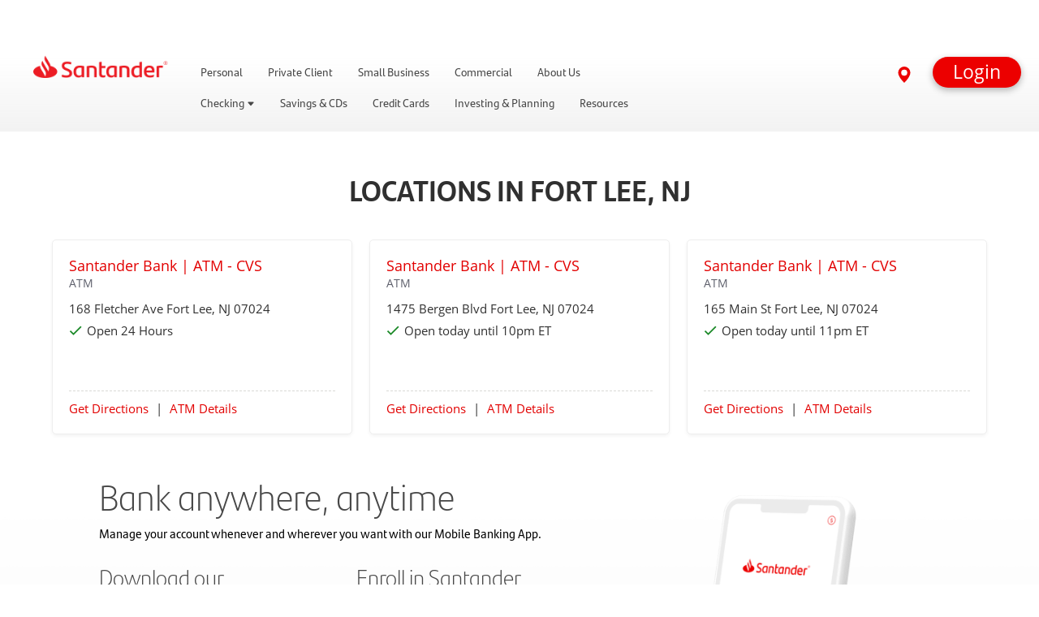

--- FILE ---
content_type: text/html;charset=UTF-8
request_url: https://locations.santanderbank.com/nj/fortlee/
body_size: 19571
content:
<!DOCTYPE html>
<html lang="en">
<head>
    <title>Find a Santander Bank branch or ATM in FORT LEE, NJ</title>

    <!-- Meta Tags -->
    <meta http-equiv="X-UA-Compatible" content="IE=Edge">
<meta name="description" content="Find a Santander branch or book an appointment in FORT LEE, NJ, for help with everything from bank accounts to business loans, and enjoy personal banking at our ATMs.">
<meta name="keywords" content="Checking account, loans, Savings account, Credit Cards, ATM">
<meta http-equiv="Content-Type" content="text/html; charset=utf-8">
<meta http-equiv="content-language" content="en-us">
<meta name="viewport" content="width=device-width, initial-scale=1">
<meta name="language" content="English">
<meta name="robots" content="noodp, noydir">
<meta name="city" content="FORT LEE">
<meta name="state" content="NJ, New Jersey">
    <!-- Site Validations  -->
    <meta name="google-site-verification" content="JSlBvmGfo9tnFf4JqDScO4s69Vvp4r0t3OW_ZwtdJp8" />
<meta name="msvalidate.01" content="447A0D667E01AA1AB5031CCBEBF147BF" />
    <!-- Canonical -->
    <link rel="canonical" href="https://locations.santanderbank.com/nj/fortlee/" />

    <!-- Javascript -->
    
    <!-- Dashboard head scripts -->
        
    <!-- Link Tags -->
    <link href="https://assets.locations.santanderbank.com/images/favicon.ico" rel="icon">
     <!-- StyleSheets --> 
    <link href="https://assets.locations.santanderbank.com/min/styles.min.css?v=38ca264f1b6c9aaf0e2bd426efd97db7" crossorigin="anonymous" integrity="sha384-euYWn1FZpoxMssFVMIMGTNthXbVyKhv6zpF7mi0UJvGUIBfkmfQ5g7cGPaID1Ee6" rel="stylesheet" media="screen">

    <!-- Tealium tagging -->
    <script type="text/javascript" nonce="OmvYL2AQl3Hinc2cvGBmR8doFI852j0lBEAS4vBS68Q="> 
        window.utag_data = {
            "page_name": "loc_by_city_page",
            "PageType": "locator_platform",
            "PageUnit": "Retail",
            "ProductGroup": "Banking"
        };
    </script>

    <script nonce="OmvYL2AQl3Hinc2cvGBmR8doFI852j0lBEAS4vBS68Q=">
        window.__cspNonce = "OmvYL2AQl3Hinc2cvGBmR8doFI852j0lBEAS4vBS68Q=";
        (function(d) {
            var s = d.createElement('script');
            s.src = 'https://tags.santanderbank.com/us-rio/prod/utag.js';
            s.async = true;
            s.setAttribute('nonce', window.__cspNonce);
            (d.head || d.documentElement).appendChild(s);
        })(document);
    </script>
</head>
<body class="city  chrome list-mode ">
    <!-- Fix for IE Promise not defined. This will set a global Promise object if the browser doesn't already have window.Promise -->
            <script type='text/javascript' nonce='OmvYL2AQl3Hinc2cvGBmR8doFI852j0lBEAS4vBS68Q='>
    var RLS = {};
    var hours = {};
</script>
    <div id="wrapper">
        <div class="ah_maintype01" id="main-content" role="main">

            <!-- Locator Static Header --><section class="bg-">
    <div class="container px-0 py-0 w-100">
        <div class="row ">
            <div class="col-md-12">
                <div id="fragment-356029-cyzy">
                    <div>
                        <div class="personal-login-fragment santander-login-fragment">
                            <div aria-hidden="false" class="popupLogin">
                                <div class="contentPop">
                                    <p class="buttonP">
                                        <button class="btn_close" role="button" type="button">
                                            <svg class="lexicon-icon" viewBox="0 0 512 512">
                                                <g>
                                                    <path class="lexicon-icon-outline" d="M295.781 256l205.205-205.205c10.998-10.998 10.998-28.814 0-39.781-10.998-10.998-28.815-10.998-39.781 0l-205.205 205.205-205.205-205.238c-10.966-10.998-28.814-10.998-39.781 0-10.998 10.998-10.998 28.814 0 39.781l205.205 205.238-205.205 205.205c-10.998 10.998-10.998 28.815 0 39.781 5.467 5.531 12.671 8.265 19.874 8.265s14.407-2.734 19.907-8.233l205.205-205.238 205.205 205.205c5.5 5.5 12.703 8.233 19.906 8.233s14.407-2.734 19.906-8.233c10.998-10.998 10.998-28.815 0-39.781l-205.238-205.205z"></path>
                                                </g>
                                            </svg>Close
                                        </button>
                                    </p>
                                    <form action="https://rolb.santanderbank.com/OnlineBanking/login" class="form-inline" id="formLogin" method="post" name="formLogin" target="_self">
                                        <fieldset>
                                            <legend><strong>Login to Retail Online Banking</strong></legend>
                                            <div class="input-wrapper "> <input id="nameTextLogin" type="hidden" value="entrada.alias">
                                                <div class="d-inline-flex justify-content-end">
                                                    <label for="_T002_Menu_56_INSTANCE_Lprg4No4xe5S_entrada.alias">User:</label>
                                                    <input class="required" id="_T002_Menu_56_INSTANCE_Lprg4No4xe5S_entrada.alias" name="entrada.alias" type="text" value="">
                                                </div>
                                                <div class="d-inline-flex justify-content-end">
                                                    <label for="_T002_Menu_56_INSTANCE_Lprg4No4xe5S_entrada.pwd">Password:</label>
                                                    <input class="required" id="_T002_Menu_56_INSTANCE_Lprg4No4xe5S_entrada.pwd" name="entrada.pwd" type="password" value="">
                                                </div>
                                                <input id="loginSessionId" name="entrada.sessionId" type="hidden">
                                                <div class="error">Please enter a valid user ID and/or password</div>
                                                <button class="btn btn-primary align-left trk-btn" id="_T002_Menu_56_INSTANCE_Lprg4No4xe5S_loginButtonTM" role="button" type="submit">
                                                    Login
                                                </button>
                                                <div class="links01">
                                                    <p>
                                                        <a href="https://rolb.santanderbank.com/OnlineBanking/enrollment" target="_self" title="First time user? Enroll now!">
                                                            First time user? Enroll now!
                                                        </a>
                                                    </p>
                                                    <p>
                                                        <a href="https://rolb.santanderbank.com/OnlineBanking/retrieve-user-id" target="_self" title="Forgot User ID?">
                                                            Forgot User ID?
                                                        </a>
                                                    </p>
                                                    <p>
                                                        <a href="https://rolb.santanderbank.com/OnlineBanking/reset-your-password" target="_self" title="Forgot Password?">
                                                            Forgot Password?
                                                        </a>
                                                    </p>
                                                </div>
                                                <input name="dse_operationName" type="hidden" value="LogonSvg">
                                            </div>
                                        </fieldset>
                                    </form>
                                    <hr>
                                    <div class="form10">
                                        <div id="formSelect">
                                            <fieldset>
                                                <legend><strong><strong>Online Services</strong></strong></legend>
                                                <div class="field01">
                                                    <div class="conte-select">
                                                        <div>
                                                            <div class="customSelect">
                                                                <div class="selectedBox">
                                                                    <span class="selectedText">Retail Online Banking</span>
                                                                    <svg class="lexicon-icon angle-down" viewBox="0 0 512 512">
                                                                        <g>
                                                                            <path class="lexicon-icon-outline" d="M256 384c6.936-0.22 13.81-2.973 19.111-8.272l227.221-227.221c11.058-11.026 11.058-28.941 0-39.999-11.026-11.058-28.94-11.058-39.999 0l-206.333 206.333c0 0-206.333-206.333-206.333-206.333-11.059-11.058-28.973-11.058-39.999 0-11.059 11.058-11.059 28.972 0 39.999l227.221 227.221c5.3 5.3 12.174 8.053 19.111 8.272z"></path>
                                                                        </g>
                                                                    </svg> <svg class="lexicon-icon angle-up" viewBox="0 0 512 512">
                                                                        <g>
                                                                            <path class="lexicon-icon-outline" d="M255.5 115.213c-6.936 0.22-13.81 2.972-19.111 8.273l-227.221 227.221c-11.059 11.026-11.059 28.94 0 39.999 11.026 11.058 28.941 11.058 39.999 0l206.333-206.333c0 0 206.333 206.333 206.333 206.333 11.058 11.058 28.973 11.058 39.999 0 11.058-11.058 11.058-28.973 0-39.999l-227.221-227.221c-5.3-5.3-12.175-8.052-19.111-8.273z"></path>
                                                                        </g>
                                                                    </svg> 
                                                                </div>
                                                                <ul class="selectOptionsList" id="selectOptionList">
                                                                    <li class="option" value="https://rolb.santanderbank.com/OnlineBanking/login"> Retail Online Banking</li>
                                                                    <li class="option" value="https://rolb.santanderbank.com/OnlineBanking/login"> Mortgage Accounts</li>
                                                                    <li class="option" value="https://rolb.santanderbank.com/OnlineBanking/login"> Business Online Banking</li>
                                                                    <li class="option" value="https://www.wealthscapeinvestor.com/santander"> Investment Services</li>
                                                                    <li class="option" value="https://rolb.santanderbank.com/OnlineBanking/login"> Consumer Credit Cards</li>
                                                                </ul>
                                                            </div>
                                                        </div>
                                                        <a class="btn btn-primary trk-btn" href="https://www.wealthscapeinvestor.com/santander" id="action-ok-button" target="_self" title="Investment Services"> OK </a>
                                                    </div>
                                                </div>
                                            </fieldset>
                                        </div>
                                    </div>
                                </div>
                            </div>
                        </div>
                    </div>
                </div>
                <div id="fragment-0-pwvn">
                    <div class="portlet-boundary portlet-boundary_com_liferay_site_navigation_menu_web_portlet_SiteNavigationMenuPortlet_ portlet-static portlet-static-end portlet-navigation " id="p_p_id_com_liferay_site_navigation_menu_web_portlet_SiteNavigationMenuPortlet_INSTANCE_cZflmDFrPSdW_">
                        <span id="p_com_liferay_site_navigation_menu_web_portlet_SiteNavigationMenuPortlet_INSTANCE_cZflmDFrPSdW"></span>
                        <section class="portlet" id="portlet_com_liferay_site_navigation_menu_web_portlet_SiteNavigationMenuPortlet_INSTANCE_cZflmDFrPSdW">
                            <div class="portlet-content">
                                <div class="autofit-float autofit-row portlet-header">
                                    <div class="autofit-col autofit-col-expand">
                                        <div class="portlet-title-text">Navigation Menu</div>
                                    </div>
                                    <div class="autofit-col autofit-col-end">
                                        <div class="autofit-section"> </div>
                                    </div>
                                </div>
                                <div class=" portlet-content-container">
                                    <div class="portlet-body">
                                        <!-- builds menu on page -->
                                        <div id="headstart relative">
                                            <div aria-controls="santander-login-fragment" aria-expanded="false" class="rlogin trk-btn" data-target=".santander-login-fragment" data-toggle="collapse" id="nav-login-lock" role="button">
                                                <a href="javascript:void"><span>Login</span></a>
                                            </div>
                                            <div id="dnav">
                                                <div id="searchBar" class="is-hidden">
                                                    <form action="https://liferaydxp.sov.pre.corp/web/santander-staging/personal/search-results" id="site-search" method="GET" class="is-hidden">
                                                        <input class="headinput" name="searchText" placeholder="Search" type="search" id="aria-site-search" aria-labelledby="aria-site-search-label"><label id="aria-site-search-label" for="aria-site-search">site search</label>
                                                        <button type="submit" class="searchButton2">
                                                            <span id="search-icon2" class="search-in-txt2">
                                                                <svg xmlns="http://www.w3.org/2000/svg" width="16" height="16" fill="currentColor" class="bi bi-search" viewbox="0 0 16 16">
                                                                    <path d="M11.742 10.344a6.5 6.5 0 1 0-1.397 1.398h-.001c.03.04.062.078.098.115l3.85 3.85a1 1 0 0 0 1.415-1.414l-3.85-3.85a1.007 1.007 0 0 0-.115-.1zM12 6.5a5.5 5.5 0 1 1-11 0 5.5 5.5 0 0 1 11 0z" /> </svg>
                                                            </span>
                                                            <span class="sr-only">Submit</span>
                                                        </button>
                                                    </form>
                                                </div>
                                                <div class="rnav-cont" id="rnavcont">
                                                    <div id="rnav-l01">
                                                        <div class="rnav-logo">
                                                            <a href="https://www.santanderbank.com/home" title="Go to Homepage">
                                                                <img src="https://assets.locations.santanderbank.com/images/logo.png" alt="Santander Logo">
                                                            </a>
                                                        </div>
                                                        <div class="rnavmenu">
                                                            <!-- template for level 0-->
                                                            <nav role="navigation">
                                                                <ul class="list-rnav-sup" role="list">
                                                                    <li class="rnavprim" role="listitem">
                                                                        <a class="" href="https://www.santanderbank.com/home" role="link">Personal</a>
                                                                    </li>
                                                                    <li class="rnavprim " role="listitem">
                                                                        <a class="" href="https://www.santanderbank.com/private-client" role="link">Private Client</a>
                                                                    </li>
                                                                    <li class="rnavprim " role="listitem">
                                                                        <a class="" href="https://www.santanderbank.com/business" role="link">Small Business</a>
                                                                    </li>
                                                                    <li class="rnavprim " role="listitem">
                                                                        <a class="" href="https://www.santanderbank.com/commercial" role="link">Commercial</a>
                                                                    </li>
                                                                    <li class="rnavprim " role="listitem">
                                                                        <a class="" href="https://www.santanderbank.com/about" role="link">About Us</a>
                                                                    </li>
                                                                </ul>
                                                            </nav>
                                                        </div>
                                                        <div class="rnav-xtra">
                                                            <div class="nav-locator">
                                                                <a class="findatmbranch" href="https://locations.santanderbank.com">
                                                                    <div class="findtxt">Find a Branch/ATM </div>
                                                                    <span class="nav-locator-icon"><svg xmlns="http://www.w3.org/2000/svg" width="20" height="20" fill="currentColor" class="bi bi-geo-alt-fill" viewBox="0 0 16 16"><path d="M8 16s6-5.686 6-10A6 6 0 0 0 2 6c0 4.314 6 10 6 10zm0-7a3 3 0 1 1 0-6 3 3 0 0 1 0 6z"></path></svg> </span> 
                                                                </a> 
                                                            </div> 
                                                        </div>
                                                    </div>
                                                    <div>
                                                        <div>
                                                            <nav>
                                                                <!-- contents placed from diff macros -->
                                                                <!-- tertiary nav -->
                                                                <ul class="level-2">
                                                                    <!-- tertiary nav -->
                                                                    <li class="level-2 submenu"> 
                                                                        <a class="level-2-collapsed" href="javascript:void(0)" data-target="Checking"> 
                                                                            <span>Checking <span class="Checking-caretup caretup"> <svg xmlns="http://www.w3.org/2000/svg" width="10" height="10" fill="currentColor" class="bi bi-caret-up-fill" viewBox="0 0 16 16">
                                                                                        <path d="m7.247 4.86-4.796 5.481c-.566.647-.106 1.659.753 1.659h9.592a1 1 0 0 0 .753-1.659l-4.796-5.48a1 1 0 0 0-1.506 0z"></path>
                                                                                    </svg> </span> <span class="Checking-caretdown caretdown"> <svg xmlns="http://www.w3.org/2000/svg" width="10" height="10" fill="currentColor" class="bi bi-caret-down-fill" viewBox="0 0 16 16">
                                                                                        <path d="M7.247 11.14 2.451 5.658C1.885 5.013 2.345 4 3.204 4h9.592a1 1 0 0 1 .753 1.659l-4.796 5.48a1 1 0 0 1-1.506 0z"></path>
                                                                                    </svg> </span> </span> 
                                                                        </a>
                                                                        <ul class="level-3 is-hidden" id="Checking">
                                                                            <!-- tertiary nav -->
                                                                            <li class="level-3 submenu"> 
                                                                                <a class="level-3-collapsed" href="https://www.santanderbank.com/personal/checking" data-target="CheckingOverview"> <span>Checking Overview</span> </a> <!-- tertiary nav --> 
                                                                                <a class="level-4-nocollapsed" href="https://www.santanderbank.com/personal/checking/select-checking"> <span>Santander Select Checking</span> </a> <!-- tertiary nav --> 
                                                                                <a class="level-4-nocollapsed" href="https://www.santanderbank.com/personal/checking/simply-right-checking"> <span>Simply Right Checking</span> </a> <!-- tertiary nav -->
                                                                                <a class="level-4-nocollapsed" href="https://www.santanderbank.com/personal/checking/essential-checking"> <span>Essential Checking</span> </a>
                                                                            </li>
                                                                        </ul>
                                                                    </li> <!-- tertiary nav -->
                                                                    <li class="level-2 submenu">
                                                                        <a class="level-2-collapsed" href="javascript:void(0)" data-target="SavingsandCDs"> <span>Savings &amp; CDs</span> </a>
                                                                        <ul class="level-3 is-hidden" id="SavingsandCDs">
                                                                            <!-- tertiary nav -->
                                                                            <li class="level-3 submenu">
                                                                                <a class="level-3-collapsed" href="https://www.santanderbank.com/personal/savings" data-target="SavingsOverview"> <span>Savings Overview</span> </a> <!-- tertiary nav --> 
                                                                                <a class="level-4-nocollapsed" href="https://www.santanderbank.com/personal/savings/select-money-market-savings"> <span>Santander Select Money Market Savings</span> </a> <!-- tertiary nav --> 
                                                                                <a class="level-4-nocollapsed" href="https://www.santanderbank.com/personal/savings/money-market-savings"> <span>Santander Money Market Savings</span> </a> <!-- tertiary nav --> 
                                                                                <a class="level-4-nocollapsed" href="https://www.santanderbank.com/personal/savings/savings"> <span>Santander Savings</span> </a> <!-- tertiary nav --> <a class="level-4-nocollapsed" href="https://www.santanderbank.com/personal/savings/certificates-of-deposit"> <span>Certificates of Deposit (CDs)</span> </a> 
                                                                            </li>
                                                                        </ul>
                                                                    </li> <!-- tertiary nav -->
                                                                    <li class="level-2 ">
                                                                        <a class="level-2-nocollapsed" href="https://www.santanderbank.com/personal/credit-card" data-target="CreditCards"> <span>Credit Cards </span> </a>
                                                                    </li> <!-- tertiary nav -->
                                                                    <li class="level-2 ">
                                                                        <a class="level-2-nocollapsed" href="https://www.santanderbank.com/personal/investing" data-target="Investing&amp;Planning"> <span>Investing &amp; Planning </span> </a>
                                                                    </li> <!-- tertiary nav -->
                                                                    <li class="level-2 "> 
                                                                        <a class="level-2-nocollapsed" href="https://www.santanderbank.com/personal/resources/home" data-target="Resources"> <span>Resources </span> </a>
                                                                    </li>
                                                                </ul>
                                                                <!-- tertiary nav end -->
                                                                <!-- tertiary nav -->
                                                                <!-- tertiary nav end -->
                                                                <!-- tertiary nav -->
                                                                <!-- tertiary nav end -->
                                                                <!-- tertiary nav -->
                                                                <!-- tertiary nav end -->
                                                                <!-- tertiary nav -->
                                                                <!-- tertiary nav end -->
                                                            </nav>
                                                        </div>
                                                    </div>
                                                </div>
                                            </div>
                                            <!-- end dnav -->
                                            <!-- -->
                                            <!-- mobile nav -->
                                            <div id="mnav">
                                                <div class="mrow01">
                                                    <div id="mSearchBar" class="is-hidden">
                                                        <form action="https://liferaydxp.sov.pre.corp/web/santander-staging/personal/search-results" id="m-site-search" method="GET" class="is-hidden"><input class="headinput" name="searchText" type="search" placeholder="Search" id="aria-m-site-search" aria-labelledby="aria-m-site-search-label"><label id="aria-m-site-search-label" for="aria-m-site-search">site search</label>
                                                            <button type="submit" class="searchButton2">
                                                                <span id="search-icon2" class="search-in-txt2">
                                                                    <svg xmlns="http://www.w3.org/2000/svg" width="16" height="16" fill="currentColor" class="bi bi-search" viewbox="0 0 16 16">
                                                                        <path d="M11.742 10.344a6.5 6.5 0 1 0-1.397 1.398h-.001c.03.04.062.078.098.115l3.85 3.85a1 1 0 0 0 1.415-1.414l-3.85-3.85a1.007 1.007 0 0 0-.115-.1zM12 6.5a5.5 5.5 0 1 1-11 0 5.5 5.5 0 0 1 11 0z" /> </svg>
                                                                </span>
                                                                <span class="sr-only">Submit</span>
                                                            </button>
                                                        </form>
                                                    </div>
                                                    <div>
                                                        <button class="navbar-toggler" type="button" data-mdb-toggle="collapse" data-mdb-target="#navbarToggleExternalContent" aria-controls="navbarToggleExternalContent" aria-expanded="false" aria-label="Toggle navigation">
                                                            <i class="fas fa-bars hamb" id="mnav-open"></i> <i class="fas fa-times hamb" id="mnav-close"></i>
                                                        </button>
                                                    </div>
                                                    <div class="rnav-logo">
                                                        <a href="https://www.santanderbank.com/home" title="Go to Homepage"><img src="https://assets.locations.santanderbank.com/images/logo.png" alt="Santander Logo"></a>
                                                    </div>
                                                </div>
                                                <div class="mrow02 is-hidden">
                                                    <div class="nav-locator">
                                                        <a href="https://locations.santanderbank.com"><span class="nav-locator-icon"><svg xmlns="http://www.w3.org/2000/svg" width="20" height="20" fill="currentColor" class="bi bi-geo-alt-fill" viewbox="0 0 16 16">
                                                                    <path d="M8 16s6-5.686 6-10A6 6 0 0 0 2 6c0 4.314 6 10 6 10zm0-7a3 3 0 1 1 0-6 3 3 0 0 1 0 6z" /></svg></span> Find a Branch/ATM</a>
                                                    </div>
                                                    <div class="nav-search">
                                                        <span id="m-search-icon" class="search-in-txt"><svg xmlns="http://www.w3.org/2000/svg" width="16" height="16" fill="currentColor" class="bi bi-search" viewbox="0 0 16 16">
                                                                <path d="M11.742 10.344a6.5 6.5 0 1 0-1.397 1.398h-.001c.03.04.062.078.098.115l3.85 3.85a1 1 0 0 0 1.415-1.414l-3.85-3.85a1.007 1.007 0 0 0-.115-.1zM12 6.5a5.5 5.5 0 1 1-11 0 5.5 5.5 0 0 1 11 0z" /></svg></span>
                                                    </div>
                                                </div>
                                                <div class="mrow03 is-hidden">
                                                    <!-- template for level 0-->
                                                    <nav role="navigation">
                                                        <div class="mnavl00cont">
                                                            <a class="navl00" href="https://www.santanderbank.com/home" role="link"> Personal</a>
                                                        </div>
                                                        <div class="mnavl00cont">
                                                            <a class="navl00" href="https://www.santanderbank.com/private-client" role="link"> Private Client</a>
                                                        </div>
                                                        <div class="mnavl00cont">
                                                            <a class="navl00" href="https://www.santanderbank.com/business" role="link"> Small Business</a>
                                                        </div>
                                                        <div class="mnavl00cont">
                                                            <a class="navl00" href="https://www.santanderbank.com/commercial" role="link"> Commercial</a>
                                                        </div>
                                                        <div class="mnavl00cont">
                                                            <a class="navl00" href="https://www.santanderbank.com/about" role="link"> About Us</a>
                                                        </div>
                                                    </nav>
                                                </div>
                                            </div>
                                        </div>
                                    </div>
                                </div>
                            </div>
                        </section>
                    </div>
                </div>
            </div>
        </div>
    </div>
</section>
            <div class="site-wrapper rio-container" id="main-container">
                <div class="main-wrapper">
                        <div class="locator block-padding">
            
    <h2 class="text-center">Locations in FORT LEE, NJ</h2>
    <ul class="city-map-list mt-20 mb-0" data-count="3">
        <li class="map-list-item-wrap box mt-20 ATM" data-fid="135595" data-particles=",  Cash Dispense Only,Walk-Up" data-lid="2243430" data-specialties="" id="lid2243430" data-index>
    <div class="close-btn js-mobile-popup-close"></div>
    <span class="map-pin"></span>
    <div class="map-list-info">
        <a class="location-name ga-link ft-18" href="https://locations.santanderbank.com/nj/fortlee/168-fletcher-ave-135595.html" title="Santander Bank | ATM - CVS #135595" data-ga="Maplist, Location Link - 135595"><span class="index"></span><span class="index-dot">.</span><span> Santander Bank | ATM - CVS</span></a>
        <div class="location-type ft-14 mt--5" data-hide-empty="">Financial Center</div>
        <div class="location-type ft-14 mt--5" data-hide-not-empty="">ATM</div>
        <div class="address mt-10 capitalize" aria-label="This location is located at 168 Fletcher Ave , FORT LEE, NJ 07024">
            168 Fletcher Ave  <span class="capitalize">fort lee</span>, NJ 07024
        </div>
        <a class="phone is-table ga-link" title="Call Store" alt="Call Store" href="tel:(877) 768-2265" data-ga="Maplist, Phone - 135595" data-hide-empty="(877) 768-2265" data-hide-not-empty="">(877) 768-2265</a>
        <div class="hours-status status-primary-2243430 icon mt-5" data-hide-not-empty="" aria-label="Opening Hours for this location"></div>
        <div class="hours-status status-atm_hours-2243430 icon mt-5" data-hide-not-empty="" aria-label="Opening Hours for this location"></div>
        <div class="hours-status market-atm-hours-status mt-5" data-hide-not-empty="" aria-label="Opening Hours for this location">Open during store hours</div>
        <p data-hide-empty="" class="fc-disclaimer mt-15"></p>

    </div>
    <div class="map-list-links flex-between pt-10 mt-25 btop-dash">
        <div class="col-left">
            <a class="directions ga-link" href="https://www.google.com/maps?hl=en&saddr=current+location&daddr=40.8617117,-73.9694581" title="Directions" data-ga="Maplist, Get Directions - 135595" target="_blank" rel="noopener">Get Directions</a>
            <span class="pl-5 pr-5">|</span>
            <a class="more-info ga-link" data-hide-empty="" href="https://locations.santanderbank.com/nj/fortlee/168-fletcher-ave-135595.html" title="Santander Bank | ATM - CVS #135595"  data-ga="Maplist, Location Link - 135595">Financial Center Details</a>
            <a class="more-info ga-link" data-hide-not-empty=""href="https://locations.santanderbank.com/nj/fortlee/168-fletcher-ave-135595.html" title="Santander Bank | ATM - CVS #135595"  data-ga="Maplist, Location Link - 135595">ATM Details</a>
        </div>
        <div class="col-right">
            <div class="distance" aria-label="This location is  km away"><span class="ft-12"> mi</span></div>
        </div>
    </div>
</li><script nonce='OmvYL2AQl3Hinc2cvGBmR8doFI852j0lBEAS4vBS68Q='>if(typeof hours[2243430] == 'undefined') hours[2243430] = {};hours[2243430].primary = {"label":"Lobby Hours","name":"primary","type":"0","days":{"Sunday":"open24","Monday":"open24","Tuesday":"open24","Wednesday":"open24","Thursday":"open24","Friday":"open24","Saturday":"open24"},"children":{"lobby_exception_hours":{"label":"Lobby Exception Hours","name":"lobby_exception_hours","type":"1"}},"timezone":"-5","dst":"1"};hours[2243430].atm_hours = {"label":"ATM Hours","name":"atm_hours","type":null,"days":{"Sunday":"open24","Monday":"open24","Tuesday":"open24","Wednesday":"open24","Thursday":"open24","Friday":"open24","Saturday":"open24"},"children":{"atm_exception_hours":{"label":"ATM Exception Hours","name":"atm_exception_hours","type":"1"}},"timezone":"-5","dst":"1"};hours[2243430].drive_up_hours = {"label":"Drive Up Hours","name":"drive_up_hours","type":null,"children":{"drive_up_exception_hours":{"label":"Drive Up Exception Hours","name":"drive_up_exception_hours","type":"1"}},"timezone":"-5","dst":"1"};hours[2243430].timezone = '';hours[2243430].dst = '';</script><li class="map-list-item-wrap box mt-20 ATM" data-fid="135565" data-particles=",  Cash Dispense Only,Walk-Up" data-lid="2243411" data-specialties="" id="lid2243411" data-index>
    <div class="close-btn js-mobile-popup-close"></div>
    <span class="map-pin"></span>
    <div class="map-list-info">
        <a class="location-name ga-link ft-18" href="https://locations.santanderbank.com/nj/fortlee/1475-bergen-blvd-135565.html" title="Santander Bank | ATM - CVS #135565" data-ga="Maplist, Location Link - 135565"><span class="index"></span><span class="index-dot">.</span><span> Santander Bank | ATM - CVS</span></a>
        <div class="location-type ft-14 mt--5" data-hide-empty="">Financial Center</div>
        <div class="location-type ft-14 mt--5" data-hide-not-empty="">ATM</div>
        <div class="address mt-10 capitalize" aria-label="This location is located at 1475 Bergen Blvd , FORT LEE, NJ 07024">
            1475 Bergen Blvd  <span class="capitalize">fort lee</span>, NJ 07024
        </div>
        <a class="phone is-table ga-link" title="Call Store" alt="Call Store" href="tel:(877) 768-2265" data-ga="Maplist, Phone - 135565" data-hide-empty="(877) 768-2265" data-hide-not-empty="">(877) 768-2265</a>
        <div class="hours-status status-primary-2243411 icon mt-5" data-hide-not-empty="" aria-label="Opening Hours for this location"></div>
        <div class="hours-status status-atm_hours-2243411 icon mt-5" data-hide-not-empty="" aria-label="Opening Hours for this location"></div>
        <div class="hours-status market-atm-hours-status mt-5" data-hide-not-empty="" aria-label="Opening Hours for this location">Open during store hours</div>
        <p data-hide-empty="" class="fc-disclaimer mt-15"></p>

    </div>
    <div class="map-list-links flex-between pt-10 mt-25 btop-dash">
        <div class="col-left">
            <a class="directions ga-link" href="https://www.google.com/maps?hl=en&saddr=current+location&daddr=40.8528975,-73.9859184" title="Directions" data-ga="Maplist, Get Directions - 135565" target="_blank" rel="noopener">Get Directions</a>
            <span class="pl-5 pr-5">|</span>
            <a class="more-info ga-link" data-hide-empty="" href="https://locations.santanderbank.com/nj/fortlee/1475-bergen-blvd-135565.html" title="Santander Bank | ATM - CVS #135565"  data-ga="Maplist, Location Link - 135565">Financial Center Details</a>
            <a class="more-info ga-link" data-hide-not-empty=""href="https://locations.santanderbank.com/nj/fortlee/1475-bergen-blvd-135565.html" title="Santander Bank | ATM - CVS #135565"  data-ga="Maplist, Location Link - 135565">ATM Details</a>
        </div>
        <div class="col-right">
            <div class="distance" aria-label="This location is  km away"><span class="ft-12"> mi</span></div>
        </div>
    </div>
</li><script nonce='OmvYL2AQl3Hinc2cvGBmR8doFI852j0lBEAS4vBS68Q='>if(typeof hours[2243411] == 'undefined') hours[2243411] = {};hours[2243411].primary = {"label":"Lobby Hours","name":"primary","type":"0","days":{"Sunday":[{"open":"08:00","close":"22:00"}],"Monday":[{"open":"08:00","close":"22:00"}],"Tuesday":[{"open":"08:00","close":"22:00"}],"Wednesday":[{"open":"08:00","close":"22:00"}],"Thursday":[{"open":"08:00","close":"22:00"}],"Friday":[{"open":"08:00","close":"22:00"}],"Saturday":[{"open":"08:00","close":"22:00"}]},"children":{"lobby_exception_hours":{"label":"Lobby Exception Hours","name":"lobby_exception_hours","type":"1"}},"timezone":"-5","dst":"1"};hours[2243411].atm_hours = {"label":"ATM Hours","name":"atm_hours","type":null,"days":{"Sunday":[{"open":"08:00","close":"22:00"}],"Monday":[{"open":"08:00","close":"22:00"}],"Tuesday":[{"open":"08:00","close":"22:00"}],"Wednesday":[{"open":"08:00","close":"22:00"}],"Thursday":[{"open":"08:00","close":"22:00"}],"Friday":[{"open":"08:00","close":"22:00"}],"Saturday":[{"open":"08:00","close":"22:00"}]},"children":{"atm_exception_hours":{"label":"ATM Exception Hours","name":"atm_exception_hours","type":"1"}},"timezone":"-5","dst":"1"};hours[2243411].drive_up_hours = {"label":"Drive Up Hours","name":"drive_up_hours","type":null,"children":{"drive_up_exception_hours":{"label":"Drive Up Exception Hours","name":"drive_up_exception_hours","type":"1"}},"timezone":"-5","dst":"1"};hours[2243411].timezone = '';hours[2243411].dst = '';</script><li class="map-list-item-wrap box mt-20 ATM" data-fid="277689" data-particles=",  Cash Dispense Only,Walk-Up" data-lid="2244127" data-specialties="" id="lid2244127" data-index>
    <div class="close-btn js-mobile-popup-close"></div>
    <span class="map-pin"></span>
    <div class="map-list-info">
        <a class="location-name ga-link ft-18" href="https://locations.santanderbank.com/nj/fortlee/165-main-st-277689.html" title="Santander Bank | ATM - CVS #277689" data-ga="Maplist, Location Link - 277689"><span class="index"></span><span class="index-dot">.</span><span> Santander Bank | ATM - CVS</span></a>
        <div class="location-type ft-14 mt--5" data-hide-empty="">Financial Center</div>
        <div class="location-type ft-14 mt--5" data-hide-not-empty="">ATM</div>
        <div class="address mt-10 capitalize" aria-label="This location is located at 165 Main St , FORT LEE, NJ 07024">
            165 Main St  <span class="capitalize">fort lee</span>, NJ 07024
        </div>
        <a class="phone is-table ga-link" title="Call Store" alt="Call Store" href="tel:(877) 768-2265" data-ga="Maplist, Phone - 277689" data-hide-empty="(877) 768-2265" data-hide-not-empty="">(877) 768-2265</a>
        <div class="hours-status status-primary-2244127 icon mt-5" data-hide-not-empty="" aria-label="Opening Hours for this location"></div>
        <div class="hours-status status-atm_hours-2244127 icon mt-5" data-hide-not-empty="" aria-label="Opening Hours for this location"></div>
        <div class="hours-status market-atm-hours-status mt-5" data-hide-not-empty="" aria-label="Opening Hours for this location">Open during store hours</div>
        <p data-hide-empty="" class="fc-disclaimer mt-15"></p>

    </div>
    <div class="map-list-links flex-between pt-10 mt-25 btop-dash">
        <div class="col-left">
            <a class="directions ga-link" href="https://www.google.com/maps?hl=en&saddr=current+location&daddr=40.8513788,-73.9685857" title="Directions" data-ga="Maplist, Get Directions - 277689" target="_blank" rel="noopener">Get Directions</a>
            <span class="pl-5 pr-5">|</span>
            <a class="more-info ga-link" data-hide-empty="" href="https://locations.santanderbank.com/nj/fortlee/165-main-st-277689.html" title="Santander Bank | ATM - CVS #277689"  data-ga="Maplist, Location Link - 277689">Financial Center Details</a>
            <a class="more-info ga-link" data-hide-not-empty=""href="https://locations.santanderbank.com/nj/fortlee/165-main-st-277689.html" title="Santander Bank | ATM - CVS #277689"  data-ga="Maplist, Location Link - 277689">ATM Details</a>
        </div>
        <div class="col-right">
            <div class="distance" aria-label="This location is  km away"><span class="ft-12"> mi</span></div>
        </div>
    </div>
</li><script nonce='OmvYL2AQl3Hinc2cvGBmR8doFI852j0lBEAS4vBS68Q='>if(typeof hours[2244127] == 'undefined') hours[2244127] = {};hours[2244127].primary = {"label":"Lobby Hours","name":"primary","type":"0","days":{"Sunday":[{"open":"08:00","close":"23:00"}],"Monday":[{"open":"08:00","close":"23:00"}],"Tuesday":[{"open":"08:00","close":"23:00"}],"Wednesday":[{"open":"08:00","close":"23:00"}],"Thursday":[{"open":"08:00","close":"23:00"}],"Friday":[{"open":"08:00","close":"23:00"}],"Saturday":[{"open":"08:00","close":"23:00"}]},"children":{"lobby_exception_hours":{"label":"Lobby Exception Hours","name":"lobby_exception_hours","type":"1"}},"timezone":"-5","dst":"1"};hours[2244127].atm_hours = {"label":"ATM Hours","name":"atm_hours","type":null,"days":{"Sunday":[{"open":"08:00","close":"23:00"}],"Monday":[{"open":"08:00","close":"23:00"}],"Tuesday":[{"open":"08:00","close":"23:00"}],"Wednesday":[{"open":"08:00","close":"23:00"}],"Thursday":[{"open":"08:00","close":"23:00"}],"Friday":[{"open":"08:00","close":"23:00"}],"Saturday":[{"open":"08:00","close":"23:00"}]},"children":{"atm_exception_hours":{"label":"ATM Exception Hours","name":"atm_exception_hours","type":"1"}},"timezone":"-5","dst":"1"};hours[2244127].drive_up_hours = {"label":"Drive Up Hours","name":"drive_up_hours","type":null,"children":{"drive_up_exception_hours":{"label":"Drive Up Exception Hours","name":"drive_up_exception_hours","type":"1"}},"timezone":"-5","dst":"1"};hours[2244127].timezone = '';hours[2244127].dst = '';</script>    </ul>
                <div class="view-all mt-30 text-center is-hidden">
            <button class="js-view-all btn-primary text-center">View All</button>
        </div>
            
</div>
    
<div class="section-promotions-wrapper">
    <div class="section-promotions flex mb-50 mb-0-xs">
        <div class="text-container col-md-6">
            <div class="online-banking-wrapper">
                <h2 class="promo-h2"> Bank anywhere, anytime
                </h2>
                <p> Manage your account whenever and wherever you want with our Mobile Banking App.
                </p>
                <div class="mobile-banking-headings-wrap flex pt-10">
                    <div class="mobile-banking-headings pr-md-3 pr-lg-4">
                        <h2 class="promo-h2-additional">
                            Download our <br><strong>Mobile Banking App</strong> 
                        </h2>
                        <p> Unlock on-the-go features with our highly-rated Mobile Banking App. </p>
                    </div>
                    <div class="mobile-banking-headings enroll pl-md-2">
                        <h2 class="promo-h2-additional">
                            Enroll in Santander<br><strong>Online Banking</strong> </h2>
                        <p>Manage your money securely by enrolling in Online Banking. </p>
                    </div>
                </div>
                <div class="app-download-wrapper flex pt-10">
                    <div class="app-download pr-md-2">        
                        
                        <div class="app-download-inner-wrap">
                            <img class="reviews-image lazyload" alt="" src="https://assets.locations.santanderbank.com/images/4.7stars.png" />
                            <div class="reviews-text">4.7 out of 5 Rating. Based on 336k ratings on the app store as of 3/26/2025.</div>
                            <div class="download-button-wrapper">
                                <div id="fragment-0-owqb">
                                    <div class="mobile-banking-image-store-icons apple-icon mb-5">
                                        <div class="component-image pb-3 overflow-hidden text-left">
                                            <div><a target="_self" href="https://apps.apple.com/us/app/personal-banking/id613009563"
                                                    title="Apple App Store Link"> <img alt="Apple App Store Icon" class="lazyload w-100"
                                                        src="https://www.santanderbank.com/documents/330001/0/app-store-btn.png/c39e9ebb-6a7e-077b-3b59-88bebf4b66e8?t=1600215439402&amp;download=true">
                                                </a>
                                            </div>
                                        </div>
                                    </div>
                                </div>
                    
                                <div id="fragment-0-koyk">
                                    <div class="mobile-banking-image-store-icons google-icon mb-5">
                                        <div class="component-image pb-3 overflow-hidden text-left">
                                            <div><a target="_self"
                                                    href="https://play.google.com/store/apps/details?id=com.sovereign.santander"
                                                    title="Google Play Store Link"> <img alt="Google Play Store Icon" class="lazyload w-100"
                                                        src="https://www.santanderbank.com/documents/330001/0/google-play-btn.png/6c92c441-2d98-5773-7507-0bcba449bee8?t=1600215439917&amp;download=true">
                                                </a>
                                            </div>
                                        </div>
                                    </div>
                                </div>

                            </div>
                        </div>                 
                    </div>
                    <div class="online-banking-cta-wrapper pl-md-2">                
                       
                        <div class="online-banking-cta flex">
                            <a href="https://www.santanderbank.com/personal/banking/digital-banking/online-banking" class="online-banking-info-link">Learn more about Online Banking</a>
                            <a href="https://rolb.santanderbank.com/OnlineBanking/enrollment"><button class="online-banking-button">Enroll now</button></a>
                        </div>                 
                    </div>
                </div>                
            </div>
        </div>
        <div class="image-container col-md-4">
            <img class="lazyload"alt="iPhone side view with santander app login screen" src="https://www.santanderbank.com/documents/330001/8990403/SAN_mobile-online-banking_desktop.png/4831f0da-bc54-de89-db66-472893c3f8ee?t=1634323825979&download=true"/>
        </div>
    </div>
</div>
<div class="section-seo-content">
	<div class="block-padding btop">
		<div class="breadcrumbs-wrap mb-20 hide-mobile">
    <ul class="breadcrumbs flex">
                <li class="breadcrumb-item first-crumb"><a title="Breadcrumb item home" href="https://www.santanderbank.com/" aria-label="Home">Home</a><span class="breadcrumb-divider"></span></li>
        <li class="breadcrumb-item"><a class="ga-link" data-ga="Breadcrumb, Domain" href="https://locations.santanderbank.com/" title="Breadcrumb item Locator">Locator</a><span class="breadcrumb-divider"></span></li>
        <li class="breadcrumb-item"><a class="ga-link" data-ga="Breadcrumb, Region" href="https://locations.santanderbank.com/nj/" title="Breadcrumb item New Jersey">New Jersey</a><span class="breadcrumb-divider"></span></li>
        <li class="breadcrumb-item last-crumb capitalize">fort lee</li>

            </ul>
</div>		<div class="seo-content-wrap text-center">
			<h1>Find a Santander Branch or ATMs in FORT LEE, NJ</h1>
			<div class="seo-content mt-30">
            	<p>Santander Bank is here to help serve your financial needs, with branches and 2000+ATMs across the Northeast and in FORT LEE, New Jersey, including many CVS Pharmacy&reg; locations. With checking accounts, money market savings accounts, online banking, and business banking - as well as a full suite of other banking productions and services - Santander Bank's network of colleagues is here to help you and your business prosper.</p>

<p><a href="https://www.santanderbank.com/" target="_blank">santanderbank.com</a></p>
<p>MEMBER FDIC. Equal Housing Lender.</p>            </div>
		</div>
	</div>
</div>
                </div>
            </div>        

            <!-- Locator Static Footer --><section class="bg- footer">
    <div class="container px-0 py-0">
        <div class="row ">
            <div class="col-md-1"> </div>
            <div class="col-md-10">
                <div id="fragment-0-oohb">
                    <div class="px-3 px-md-0">
                        <div class="component-html pb-3">
                            <div>
                                <div class="component-html pb-3">
                                    <div>
                                        <p>Securities and advisory services are offered through Santander Investment Services, a division of Santander Securities LLC. Santander Securities LLC is a registered broker-dealer, Member <a href=" https://www.finra.org/#/" aria-label="To make this website accessible to screen reader, Press combination of alt and 1 keys. To stop getting this message, press the combination of alt and 2 keys">FINRA</a> and <a href="https://www.sipc.org/" aria-label="To make this website accessible to screen reader, Press combination of alt and 1 keys. To stop getting this message, press the combination of alt and 2 keys">SIPC</a> and a Registered Investment Adviser. Insurance is offered through Santander Securities LLC or its affiliates. Santander Investment Services is an affiliate of Santander Bank, N.A.</p>
                                        <p>Santander Securities LLC U.S. registered representatives may only conduct business with residents of the states in which they are properly registered. Please note that not all of the investments and services mentioned on this website are available in every state.</p>
                                    </div>
                                    <div>
                                        <table cellpadding="3" cellspacing="0" width="90%" class="style-override-1">
                                            <tbody>
                                                <tr>
                                                    <td align="center" colspan="6" class="style-override-2"> <span class="text-center">INVESTMENT AND INSURANCE PRODUCTS ARE:</span></td>
                                                </tr>
                                                <tr>
                                                    <td align="center" colspan="2" class="style-override-3">NOT FDIC INSURED</td>
                                                    <td align="center" colspan="2" class="style-override-4">NOT BANK GUARANTEED</td>
                                                    <td align="center" colspan="2" class="style-override-5">MAY LOSE VALUE</td>
                                                </tr>
                                                <tr>
                                                    <td align="center" colspan="3" class="style-override-6">NOT INSURED BY ANY FEDERAL&nbsp; GOVERNMENT AGENCY</td>
                                                    <td align="center" colspan="3" rowspan="1" class="style-override-7">NOT A BANK DEPOSIT</td>
                                                </tr>
                                            </tbody>
                                        </table>
                                    </div>
                                </div>
                            </div>
                        </div>
                    </div>
                </div>
            </div>
            <div class="col-md-1"> </div>
        </div>
    </div>
</section>
<section>
    <div id="fragment-8781891-xjas">
        <div>
            <div class="fragment_8787766 rd-footer">
                <div class="rd-foot-columns">
                    <div class="rd-foot-col">
                        <div>
                            <div class="colTitle">Santander Bank</div>
                            <p><a href="https://www.santanderbank.com/home">Personal Banking</a> <a href="https://www.santanderbank.com/personal/investing">Investing</a> 
                                <a href="https://www.santanderbank.com/business">Small Business</a> <a href="https://www.santanderbank.com/commercial">Commercial</a> 
                                <a href="https://www.santanderbank.com/private-client">Private Client</a></p>
                        </div>
                    </div>
                    <div class="rd-foot-col">
                        <div>
                            <div class="colTitle">About</div>
                            <p><a href="https://www.santandercareers.com">Careers</a> 
                            <a href="https://www.santanderbank.com/about/our-commitment">Our Commitment</a> 
                                <a href="https://www.santanderbank.com/about/leadership">Leadership</a> 
                                <a href="https://www.santanderbank.com/about/media-center">Media Center</a> 
                                <a href="https://www.santander.com/en/shareholders-and-investors">Shareholder Relations</a> 
                                <a href="https://www.santanderbank.com/workcafe/about">Work Café</a></p>
                        </div>
                    </div>
                    <div class="rd-foot-col">
                        <div>
                            <div class="colTitle">Support Services</div>
                            <p><a href="https://www.santanderbank.com/scra">Servicemembers Civil Relief act (SCRA) Benefits</a> 
                                <a href="https://www.santanderbank.com/personal/borrowing/mortgages/home-owners-assistance">Help For
                                        Homeowners Having Difficulty Paying Their Mortgage
                                </a>
                            </p>
                        </div>
                    </div>
                    <div class="rd-foot-col">
                        <div>
                            <div class="colTitle">Resources &amp; Help</div>
                            <p><a href="https://locations.santanderbank.com/">Find a Branch/ATM</a> 
                                <a href="https://www.santanderbank.com/personal/resources/home">Personal Banking Resources</a>
                                <a href="https://www.santanderbank.com/business/resources/home">Small Business Resources</a> 
                                <a href="https://www.santanderbank.com/personal/security-center">Security Center</a> 
                                <a href="https://www.santanderbank.com/sitemap">Site Map</a>
                            </p>
                        </div>
                    </div>
                </div>
                <div class="rd-botrow">
                    <div class="rd-privacy">
                        <div>
                            <p>
                                <a href="https://www.santanderbank.com/online-privacy-policy">Privacy Policy</a> |
                                <a href="https://www.santanderbank.com/terms-and-conditions">Terms of Use</a> |
                                <a href="https://www.santanderbank.com/accessibility">Accessibility</a> | ©
                                2026 Santander Bank, N. A -&nbsp;&nbsp;
                                <img src="https://www.santanderbank.com/documents/330001/0/ehl-logo-white-jan2022.png/cc4999ce-aa2a-6779-552a-09f1d5a29469?t=1642190325611" class="style-override-8" alt="Equal Housing Lender Logo">&nbsp;Equal Housing Lender - Member FDIC                            
                            </p>
                        </div>
                    </div>
                    <div class="rd-foot-social txtwhite">
                        <div>
                            <p>
                                <a class="foot-soc-btn twitter" href="https://www.santanderbank.com/pages/personal/twitter-redirect" title="Social Twitter">
                                    <svg xmlns="http://www.w3.org/2000/svg" width="20" height="20" fill="currentColor" class="bi bi-twitter-x bi-twitter" viewBox="0 0 16 16"> 
                                        <path d="M12.6.75h2.454l-5.36 6.142L16 15.25h-4.937l-3.867-5.07-4.425 5.07H.316l5.733-6.57L0 .75h5.063l3.495 4.633L12.601.75Zm-.86 13.028h1.36L4.323 2.145H2.865z"></path>
                                    </svg>
                                </a>
                                <a class="foot-soc-btn insta" href="https://www.instagram.com/" title="Social Instagram">
                                    <svg xmlns="http://www.w3.org/2000/svg" width="20" height="20" fill="currentColor" class="bi bi-twitter" viewBox="0 0 16 16">
                                        <path d="M8 0C5.829 0 5.556.01 4.703.048 3.85.088 3.269.222 2.76.42a3.917 3.917 0 0 0-1.417.923A3.927 3.927 0 0 0 .42 2.76C.222 3.268.087 3.85.048 4.7.01 5.555 0 5.827 0 8.001c0 2.172.01 2.444.048 3.297.04.852.174 1.433.372 1.942.205.526.478.972.923 1.417.444.445.89.719 1.416.923.51.198 1.09.333 1.942.372C5.555 15.99 5.827 16 8 16s2.444-.01 3.298-.048c.851-.04 1.434-.174 1.943-.372a3.916 3.916 0 0 0 1.416-.923c.445-.445.718-.891.923-1.417.197-.509.332-1.09.372-1.942C15.99 10.445 16 10.173 16 8s-.01-2.445-.048-3.299c-.04-.851-.175-1.433-.372-1.941a3.926 3.926 0 0 0-.923-1.417A3.911 3.911 0 0 0 13.24.42c-.51-.198-1.092-.333-1.943-.372C10.443.01 10.172 0 7.998 0h.003zm-.717 1.442h.718c2.136 0 2.389.007 3.232.046.78.035 1.204.166 1.486.275.373.145.64.319.92.599.28.28.453.546.598.92.11.281.24.705.275 1.485.039.843.047 1.096.047 3.231s-.008 2.389-.047 3.232c-.035.78-.166 1.203-.275 1.485a2.47 2.47 0 0 1-.599.919c-.28.28-.546.453-.92.598-.28.11-.704.24-1.485.276-.843.038-1.096.047-3.232.047s-2.39-.009-3.233-.047c-.78-.036-1.203-.166-1.485-.276a2.478 2.478 0 0 1-.92-.598 2.48 2.48 0 0 1-.6-.92c-.109-.281-.24-.705-.275-1.485-.038-.843-.046-1.096-.046-3.233 0-2.136.008-2.388.046-3.231.036-.78.166-1.204.276-1.486.145-.373.319-.64.599-.92.28-.28.546-.453.92-.598.282-.11.705-.24 1.485-.276.738-.034 1.024-.044 2.515-.045v.002zm4.988 1.328a.96.96 0 1 0 0 1.92.96.96 0 0 0 0-1.92zm-4.27 1.122a4.109 4.109 0 1 0 0 8.217 4.109 4.109 0 0 0 0-8.217zm0 1.441a2.667 2.667 0 1 1 0 5.334 2.667 2.667 0 0 1 0-5.334z"></path>
                                    </svg>
                                </a>
                                <a class="foot-soc-btn facebook" href="https://www.santanderbank.com/pages/personal/facebook-redirect" title="Social Facebook">
                                    <svg xmlns="http://www.w3.org/2000/svg" width="20" height="20" fill="currentColor" class="bi bi-twitter" viewBox="0 0 16 16">
                                        <path d="M16 8.049c0-4.446-3.582-8.05-8-8.05C3.58 0-.002 3.603-.002 8.05c0 4.017 2.926 7.347 6.75 7.951v-5.625h-2.03V8.05H6.75V6.275c0-2.017 1.195-3.131 3.022-3.131.876 0 1.791.157 1.791.157v1.98h-1.009c-.993 0-1.303.621-1.303 1.258v1.51h2.218l-.354 2.326H9.25V16c3.824-.604 6.75-3.934 6.75-7.951z"></path>
                                    </svg>
                                </a>
                                <a class="foot-soc-btn" href="https://www.linkedin.com/company/santander-bank-na" title="Social Linkedin">
                                    <svg xmlns="http://www.w3.org/2000/svg" width="20" height="20" fill="currentColor" class="bi bi-twitter" viewBox="0 0 16 16">
                                        <path d="M0 1.146C0 .513.526 0 1.175 0h13.65C15.474 0 16 .513 16 1.146v13.708c0 .633-.526 1.146-1.175 1.146H1.175C.526 16 0 15.487 0 14.854V1.146zm4.943 12.248V6.169H2.542v7.225h2.401zm-1.2-8.212c.837 0 1.358-.554 1.358-1.248-.015-.709-.52-1.248-1.342-1.248-.822 0-1.359.54-1.359 1.248 0 .694.521 1.248 1.327 1.248h.016zm4.908 8.212V9.359c0-.216.016-.432.08-.586.173-.431.568-.878 1.232-.878.869 0 1.216.662 1.216 1.634v3.865h2.401V9.25c0-2.22-1.184-3.252-2.764-3.252-1.274 0-1.845.7-2.165 1.193v.025h-.016a5.54 5.54 0 0 1 .016-.025V6.169h-2.4c.03.678 0 7.225 0 7.225h2.4z"></path>
                                    </svg>
                                </a>
                                <a class="foot-soc-btn youtube" href="https://www.santanderbank.com/pages/personal/youtube-redirect" title="Social Youtube">
                                    <svg xmlns="http://www.w3.org/2000/svg" width="20" height="20" fill="currentColor" class="bi bi-twitter" viewBox="0 0 16 16">
                                        <path d="M8.051 1.999h.089c.822.003 4.987.033 6.11.335a2.01 2.01 0 0 1 1.415 1.42c.101.38.172.883.22 1.402l.01.104.022.26.008.104c.065.914.073 1.77.074 1.957v.075c-.001.194-.01 1.108-.082 2.06l-.008.105-.009.104c-.05.572-.124 1.14-.235 1.558a2.007 2.007 0 0 1-1.415 1.42c-1.16.312-5.569.334-6.18.335h-.142c-.309 0-1.587-.006-2.927-.052l-.17-.006-.087-.004-.171-.007-.171-.007c-1.11-.049-2.167-.128-2.654-.26a2.007 2.007 0 0 1-1.415-1.419c-.111-.417-.185-.986-.235-1.558L.09 9.82l-.008-.104A31.4 31.4 0 0 1 0 7.68v-.123c.002-.215.01-.958.064-1.778l.007-.103.003-.052.008-.104.022-.26.01-.104c.048-.519.119-1.023.22-1.402a2.007 2.007 0 0 1 1.415-1.42c.487-.13 1.544-.21 2.654-.26l.17-.007.172-.006.086-.003.171-.007A99.788 99.788 0 0 1 7.858 2h.193zM6.4 5.209v4.818l4.157-2.408L6.4 5.209z"></path>
                                    </svg>
                                </a>
                            </p>
                        </div>
                    </div>
                </div>
            </div>
        </div>
    </div>
    <style nonce="OmvYL2AQl3Hinc2cvGBmR8doFI852j0lBEAS4vBS68Q=">

    .style-override-1 {
        width: 90%; 
        margin: 0px auto 1.5em;
    }
    .style-override-2 {
        width: 100%; border-top: 1px solid black; border-right: 1px solid black; border-left: 1px solid black; border-image: initial; border-bottom: none;
    }
    .style-override-3 {
        width: 33%; border-top: 1px solid black; border-left: 1px solid black; border-image: initial; border-right: none; border-bottom: none;
    }
    .style-override-4 {
        width: 34%; border-top: 1px solid black; border-left: 1px solid black; border-image: initial; border-right: none; border-bottom: none;
    }
    .style-override-5 {
        width: 33%; border-top: 1px solid black; border-right: 1px solid black; border-left: 1px solid black; border-image: initial; border-bottom: none;
    }
    .style-override-6 {
        width: 50%; border-top: 1px solid black; border-bottom: 1px solid black; border-left: 1px solid black; border-image: initial; border-right: none;
    }
    .style-override-7 {
        width: 50%; border: 1px solid black;
    }
    .style-override-8 {
        width:28px; position:relative; top:-2px
    }

    .rd-botrow {
        align-items: center;
        justify-content: space-between;
        padding: 0 2em;
    }

    .rd-footer {
        background: #6f7779;
        padding: 2em 0;
        font-family: 'SantanderHeadlineW05-Light';
    }

    .rd-foot-columns,
    .rd-botrow {
        width: 90%;
        margin: 0 auto;
        display: flex;
    }

    .rd-foot-col {
        width: 20.5%;
        margin: 0 2%;
        color: #fff;
    }

    .rd-foot-col .colTitle {
        font-family: 'SantanderHeadlineW05-Light';
        font-size: 24px;
        line-height: 32px;
        color: #fff;
        padding: 0 0 .5em 0;
        border-bottom: 1px solid #959595;
        margin-bottom: 1em;
    }

    .rd-foot-col a {
        font-family: 'SantanderHeadlineW05-Light';
        font-size: 16px;
        line-height: 26px;
        color: #fff;
        letter-spacing: 0.1px;
        text-decoration: underline;
        display: block;
    }

    .rd-privacy,
    .rd-privacy a {
        font-family: 'SantanderHeadlineW05-Light';
        text-decoration: none;
        font-size: 14px;
        line-height: 18px;
        color: #fff;
    }

    .rd-privacy a {
        text-decoration: underline;
    }

    .rd-privacy {
        width: 62%;
    }

    .foot-soc-btn {
        display: inline-block;
        font-weight: 400;
        color: #6f7779;
        text-align: center;
        text-decoration: none;
        vertical-align: middle;
        cursor: pointer;
        -webkit-user-select: none;
        -moz-user-select: none;
        user-select: none;
        background-color: #fff;
        border: 1px solid transparent;
        padding: .7rem .75rem;
        font-size: .5rem;
        border-radius: 2rem;
        margin: 1em;
    }

    .rd-foot-social {
        font-size: 20px;
        line-height: 20px;
    }

    .rd-foot-social a {
        text-decoration: none
    }

    .txtwhite {
        color: #fff;
    }

    @media only screen and (max-width: 989px) {

        .rd-foot-columns,
        .rd-botrow {
            display: block;
        }

        .rd-foot-col {
            width: 96%;
            margin-bottom: 3em;
        }

        .rd-botrow {
            margin: 3.5em;
        }

        .rd-privacy {
            width: 90%;
        }
    }
    </style>
</section>        </div>
    </div>
  

    <!-- Schema.org -->
    <!-- Desktop and mobile schema markup -->
<script type="application/ld+json" nonce="OmvYL2AQl3Hinc2cvGBmR8doFI852j0lBEAS4vBS68Q=">
[
   {
        "@context": "http://schema.org",
        "@type": "BankOrCreditUnion",
        "name": "Santander",
        "alternateName": "Santander Bank",
        "url": "https://locations.santanderbank.com/nj/fortlee/",
        "hasMap": "https://locations.santanderbank.com/nj/fortlee/",
        "logo": "https://assets.locations.santanderbank.com/images/logo.png",
        "image": "https://assets.locations.santanderbank.com/images/logo.png",
        "additionalType": ["https://en.wikipedia.org/wiki/Santander_Bank","https://en.wikipedia.org/wiki/ATM","https://en.wikipedia.org/wiki/Bank_account","https://en.wikipedia.org/wiki/Bank"],
        "sameAs": ["https://www.facebook.com/SantanderBankUS/","https://www.linkedin.com/company/santander-bank-na","https://twitter.com/santanderbankus","https://www.youtube.com/user/SantanderBankUS/","https://www.instagram.com/santanderbankus","https://booking.santanderbank.com/branch?"],
        "knowsAbout": ["Personal Banking","Checking Accounts","Savings Accounts","Credit Cards","Mortgage Services","Home Equity Loans","Auto Loans","Business Banking","Commercial Banking","Investment Services","Online Banking","Mobile Banking","ATM Services","Wire Transfers","Financial Planning","Student Banking"],
                    "telephone": "1-877-768-2265",
                "address":
        {
            "@type": "PostalAddress",
            "telephone": " 1(877)768-2265",
            "streetAddress": "",
            "addressLocality": " Boston",
            "addressRegion": "Massachusetts",
            "postalCode": ""
        },
        "mainEntityOfPage": {
            "@type": "WebPage",
            "headline": "Find a Santander Branch or ATMs in FORT LEE, NJ",
            "url": "https://locations.santanderbank.com/nj/fortlee/",
            
                                                                    
            "mainContentOfPage": {
                "name": "Find a Santander Branch or ATMs in FORT LEE, NJ",
                "text": "Santander Bank is here to help serve your financial needs, with branches and 2000+ATMs across the Northeast and in FORT LEE, New Jersey, including many CVS Pharmacy&reg; locations. With checking accounts, money market savings accounts, online banking, and business banking - as well as a full suite of other banking productions and services - Santander Bank's network of colleagues is here to help you and your business prosper.\n\nsantanderbank.com\nMEMBER FDIC. Equal Housing Lender."            }
            
                        ,
             "breadcrumb": {
                "@type": "BreadcrumbList",
                "itemListElement":
                [
                    {
                        "@type": "ListItem",
                        "position": 1,
                        "item":
                        {
                            "@id": "https://www.santanderbank.com/",
                            "name": "Home"
                        }
                    },
                    {
                        "@type": "ListItem",
                        "position": 2,
                        "item":
                        {
                            "@id": "//locations.santanderbank.com",
                            "name": "Locator"
                        }
                    },
                    {
                        "@type": "ListItem",
                        "position": 3,
                        "item":
                        {
                            "@id": "https://locations.santanderbank.com/nj/",
                            "name": "New Jersey"
                        }
                    },
                    {
                        "@type": "ListItem",
                        "position": 4,
                        "item":
                        {
                            "@id": "https://locations.santanderbank.com/nj/fortlee/",
                            "name": "FORT LEE"
                        }
                    }
                ]
            }
                    }
    }
]
</script>
    <!-- Map Templates -->
    <script nonce="OmvYL2AQl3Hinc2cvGBmR8doFI852j0lBEAS4vBS68Q=">
    var Styles = {
        "list_locations": "<li class=\"map-list-item-wrap box mt-20 {{Location Type_CS}}\" data-fid=\"{{fid}}\" data-particles=\"{{Location Type Custom_CS}}, {{Location Services Custom_CS}} {{ATM Features_CS}}\" data-lid=\"{{lid}}\" data-specialties=\"\" id=\"lid{{lid}}\" data-index>\n    <div class=\"close-btn js-mobile-popup-close\"><\/div>\n    <span class=\"map-pin\"><\/span>\n    <div class=\"map-list-info\">\n        <a class=\"location-name ga-link ft-18\" href=\"{{url}}\" title=\"{{location_display_name}} #{{fid}}\" data-ga=\"Maplist, Location Link - {{fid}}\"><span class=\"index\"><\/span><span class=\"index-dot\">.<\/span><span> {{location_display_name}}<\/span><\/a>\n        <div class=\"location-type ft-14 mt--5\" data-hide-empty=\"{{show_financial_center}}\">Financial Center<\/div>\n        <div class=\"location-type ft-14 mt--5\" data-hide-not-empty=\"{{show_financial_center}}\">{{Location Type_CS}}<\/div>\n        <div class=\"address mt-10 capitalize\" aria-label=\"This location is located at {{address_1}} {{address_2}}, {{city}}, {{region}} {{post_code}}\">\n            {{address_1}} {{address_2}} <span class=\"capitalize\">{{city_lc}}<\/span>, {{region}} {{post_code}}\n        <\/div>\n        <a class=\"phone is-table ga-link\" title=\"Call Store\" alt=\"Call Store\" href=\"tel:{{local_phone}}\" data-ga=\"Maplist, Phone - {{fid}}\" data-hide-empty=\"{{local_phone}}\" data-hide-not-empty=\"{{show_financial_center}}\">{{local_phone}}<\/a>\n        <div class=\"hours-status status-primary-{{lid}} icon mt-5\" data-hide-not-empty=\"{{location_closure_message}}\" aria-label=\"Opening Hours for this location\"><\/div>\n        <div class=\"hours-status status-atm_hours-{{lid}} icon mt-5\" data-hide-not-empty=\"{{location_closure_message}}\" aria-label=\"Opening Hours for this location\"><\/div>\n        <div class=\"hours-status market-atm-hours-status mt-5\" data-hide-not-empty=\"{{location_closure_message}}\" aria-label=\"Opening Hours for this location\">Open during store hours<\/div>\n        <p data-hide-empty=\"{{disclaimer}}\" class=\"fc-disclaimer mt-15\">{{disclaimer}}<\/p>\n\n    <\/div>\n    <div class=\"map-list-links flex-between pt-10 mt-25 btop-dash\">\n        <div class=\"col-left\">\n            <a class=\"directions ga-link\" href=\"https:\/\/www.google.com\/maps?hl=en&saddr=current+location&daddr={{lat}},{{lng}}\" title=\"Directions\" data-ga=\"Maplist, Get Directions - {{fid}}\" target=\"_blank\" rel=\"noopener\">Get Directions<\/a>\n            <span class=\"pl-5 pr-5\">|<\/span>\n            <a class=\"more-info ga-link\" data-hide-empty=\"{{show_financial_center}}\" href=\"{{url}}\" title=\"{{location_display_name}} #{{fid}}\"  data-ga=\"Maplist, Location Link - {{fid}}\">Financial Center Details<\/a>\n            <a class=\"more-info ga-link\" data-hide-not-empty=\"{{show_financial_center}}\"href=\"{{url}}\" title=\"{{location_display_name}} #{{fid}}\"  data-ga=\"Maplist, Location Link - {{fid}}\">{{Location Type_CS}} Details<\/a>\n        <\/div>\n        <div class=\"col-right\">\n            <div class=\"distance\" aria-label=\"This location is {{distance}} km away\">{{distance}}<span class=\"ft-12\"> mi<\/span><\/div>\n        <\/div>\n    <\/div>\n<\/li>",
        "list_cities": "<li class=\"map-list-item-wrap is-single\">\n    <div class=\"map-list-item is-single\">\n        <a href=\"{{url}}\" title=\"Locations in {{city}}\" \n        data-city-item=\"{{city}}\" class=\"ga-link capitalize\" \n        data-search-term=\"{{city}}, {{big_region}}\"\n        data-ga=\"Maplist, City - {{city}}\">\n            <span>{{city_lc}}<\/span>\n        <\/a>\n    <\/div>\n<\/li>\n",
        "list_regions": "<li class=\"map-list-item-wrap is-single\">\n    <div class=\"map-list-item is-single\">\n        <a href=\"{{url}}\" data-region=\"{{region}}\" title=\"Locations in {{big_region}}\" class=\"ga-link\" data-ga=\"Maplist, Region - {{big_region}}\">{{big_region}}<\/a>\n    <\/div>\n<\/li>",
        "popup_locations": "<div class=\"map-popup-wrap\">\n    <div class=\"map-popup\">\n        <div class=\"map-popup-info\">\n            <div class=\"location-name\">\n                <a href=\"{{url}}\" class=\"ga-link\" data-ga=\"Mappopup\">{{location_name}}<\/a>\n            <\/div>\n            <div class=\"address\">\n                <div>{{address_1}}<\/div>\n                <div>{{address_2}}<\/div>\n                <div>{{city}}, {{region}} {{post_code}}<\/div>\n            <\/div>\n            <a class=\"phone\" title=\"Call Store\" alt=\"Call Store\" href=\"tel:{{local_phone_pn_dashes}}\">\n                {{local_phone}}\n            <\/a>\n            <div class=\"map-popup-links cf\">\n                <div class=\"left\">\n                    <a href=\"https:\/\/www.google.com\/maps?hl=en&saddr=current+location&daddr={{lat}},{{lng}}\" \n                    class=\"directions ga-link\" title=\"Get Directions\" data-ga=\"Mappopup, Google Directions\"\n                    target=\"_blank\" rel=\"noopener\">\n                        Directions\n                    <\/a>\n                <\/div>\n                <div class=\"right\">\n                    <a href=\"{{url}}\" class=\"store-info ga-link\" title=\"View Store Details\" data-ga=\"Mappopup, Store Info {{lid}}\">\n                        Details\n                    <\/a>\n                <\/div>\n            <\/div>\n        <\/div>\n    <\/div>\n<\/div>",
        "popup_cities": "<div class=\"map-popup-wrap\">\n    <div class=\"map-popup\"> \n        <div class=\"map-popup-info\">\n            <a href=\"{{url}}\" title=\"Locations in {{city}}\" class=\"ga-link\" data-ga=\"Maplist, Region - {{city}}\">Stores in {{city}}<\/a>\n        <\/div>\n    <\/div>\n<\/div>",
        "popup_regions": "<div class=\"map-popup-wrap\">\n    <div class=\"map-popup\">\n        <div class=\"map-popup-info\">\n            <a href='{{url}}' class='ga-link' title=\"Locations in {{big_region}}\" data-ga=\"Mappopup, Region - {{big_region}}\">Locations in {{big_region}}<\/a>\n        <\/div>\n    <\/div>\n<\/div>"    }
</script>

    <!-- Default Map Data -->
    <div id="map-data-wrapper">
        <script nonce="OmvYL2AQl3Hinc2cvGBmR8doFI852j0lBEAS4vBS68Q=" type="text/javascript">RLS.defaultData = {"settings":{"mcStyle":[],"mapClustering":false,"zoomToBounds":true,"infoWindowTrigger":"click","infoWindowBehaviour":2,"mapContainer":"gmap","mapRepoDomain":"rlscdn.rioseo.com","mapSensor":false,"mapApiKey":"AIzaSyCN-2DoMe_ukq-NkpZ8QsoGHlKd5Vkt5mw","iconDefaultScaleW":35,"iconDefaultScaleH":35,"centerLat":40.855329333333,"centerLng":-73.974654066667,"poiDisplay":false},
"mapOptions":{"zoom":6,"center":null,"mapTypeId":"ROADMAP","disableDefaultUI":false,"mapTypeControl":true,"mapTypeControlOptions":{"style":"DEFAULT"},"zoomControl":true,"zoomControlOptions":{"style":"DEFAULT"},"scaleControl":true,"streetViewControl":true,"draggable":true,"scrollwheel":true,"disableDoubleClickZoom":false,"searchSpecialties":{"20909":{"name":"Branch WiFi","order":0},"20911":{"name":"Lending Center","order":0},"20912":{"name":"ATM - Accepts Deposits","order":0},"20913":{"name":"Santander Investment Services","order":0},"20914":{"name":"CVS ATM","order":0},"20915":{"name":"Market Basket ATM","order":0},"20916":{"name":"Open Sunday","order":0},"20972":{"name":"ATM","order":0},"20973":{"name":"Drive Up Teller","order":0},"20984":{"name":"Contactless","order":0},"5006952":{"name":"Financial Center","order":0},"20908":{"name":"Branch","order":1}}},
"markerData": [{"docEl":null,"lid":2243430,"clickable":true,"lat":40.8617117,"lng":-73.9694581,"title":"","iconURL":"\/\/assets.locations.santanderbank.com\/images\/map-pins.png","info":"<div class=\"tlsmap_popup\">{    \"fid\":\"135595\",    \"lid\":\"2243430\",    \"address_1\": \"168 FLETCHER AVE\",    \"address_2\": \"\",    \"city\": \"FORT LEE\",    \"region\": \"NJ\",    \"post_code\": \"07024\",    \"location_name\": \"CVS STORE #01269\",    \"url\": \"https:\/\/locations.santanderbank.com\/nj\/fortlee\/168-fletcher-ave-135595.html\",    \"country\":\"US\",    \"lat\": \"40.8617117\",    \"lng\": \"-73.9694581\"}<\/div>"},{"docEl":null,"lid":2243411,"clickable":true,"lat":40.8528975,"lng":-73.9859184,"title":"","iconURL":"\/\/assets.locations.santanderbank.com\/images\/map-pins.png","info":"<div class=\"tlsmap_popup\">{    \"fid\":\"135565\",    \"lid\":\"2243411\",    \"address_1\": \"1475 BERGEN BLVD\",    \"address_2\": \"\",    \"city\": \"FORT LEE\",    \"region\": \"NJ\",    \"post_code\": \"07024\",    \"location_name\": \"CVS STORE #00481\",    \"url\": \"https:\/\/locations.santanderbank.com\/nj\/fortlee\/1475-bergen-blvd-135565.html\",    \"country\":\"US\",    \"lat\": \"40.8528975\",    \"lng\": \"-73.9859184\"}<\/div>"},{"docEl":null,"lid":2244127,"clickable":true,"lat":40.8513788,"lng":-73.9685857,"title":"","iconURL":"\/\/assets.locations.santanderbank.com\/images\/map-pins.png","info":"<div class=\"tlsmap_popup\">{    \"fid\":\"277689\",    \"lid\":\"2244127\",    \"address_1\": \"165 MAIN ST\",    \"address_2\": \"\",    \"city\": \"FORT LEE\",    \"region\": \"NJ\",    \"post_code\": \"07024\",    \"location_name\": \"CVS STORE #10655\",    \"url\": \"https:\/\/locations.santanderbank.com\/nj\/fortlee\/165-main-st-277689.html\",    \"country\":\"US\",    \"lat\": \"40.8513788\",    \"lng\": \"-73.9685857\"}<\/div>"}],
"locationSpecialties": {"spid20972":{"name":"ATM","lid2243430":1,"lid2243411":1,"lid2244127":1},"spid20914":{"name":"CVS ATM","lid2243430":1,"lid2243411":1,"lid2244127":1}}};</script>    </div>

    <script nonce='OmvYL2AQl3Hinc2cvGBmR8doFI852j0lBEAS4vBS68Q='>sessionStorage.setItem('orFilterSpids', '20972,5006952,20908');</script><script nonce='OmvYL2AQl3Hinc2cvGBmR8doFI852j0lBEAS4vBS68Q='>sessionStorage.setItem('orFilters', 'ATM,Financial Center,Branch');</script><script nonce='OmvYL2AQl3Hinc2cvGBmR8doFI852j0lBEAS4vBS68Q='>sessionStorage.setItem('andFilterSpids', '20909,20911,20912,20913,20914,20915,20916,20973,20984');</script><script nonce='OmvYL2AQl3Hinc2cvGBmR8doFI852j0lBEAS4vBS68Q='>sessionStorage.setItem('andFilters', 'WiFi,Lending Center,ATM - Accepts Deposits,Santander Investment Services,CVS ATM,Market Basket ATM,Open Sunday,Drive Up Teller,Contactless');</script>    <script type='text/javascript' nonce='OmvYL2AQl3Hinc2cvGBmR8doFI852j0lBEAS4vBS68Q='>
    var pageLevel = 'city';
    var domainName = 'locations.santanderbank.com'; 
    var fullDomainName = 'locations.santanderbank.com';
    var mapsUrl = 'https://assets.locations.santanderbank.com/min/jquery.rlsmaps_v2.min.js';
    var defaultRadius = '100';
    var isMobile = '';
    var protocol = 'https://';
    var urlCountryCode = 'en-us';
    var language = '';
    var dictionary = JSON.parse(decodeURIComponent('%7B%22CLOSED_UNTIL_DAY_AT_TIME%22%3A%7B%22en-us%22%3A%22Closed%20until%20%25day%20at%20%25time%20%25timezone%22%7D%2C%22CLOSED_UNTIL_DAY_AT_MIDNIGHT%22%3A%7B%22en-us%22%3A%22Closed%20until%20%25day%20at%20midnight%22%7D%2C%22CLOSED_UNTIL_MIDNIGHT%22%3A%7B%22en-us%22%3A%22Closed%20until%20midnight%22%7D%2C%22CLOSED_UNTIL_TOMORROW_AT_TIME%22%3A%7B%22en-us%22%3A%22Closed%20until%20tomorrow%20at%20%25time%20%25timezone%22%7D%2C%22CLOSING_IN_MINUTES%22%3A%7B%22en-us%22%3A%22Closing%20in%20%25minutes%20minutes%22%7D%2C%22CLOSING_IN_MINUTE%22%3A%7B%22en-us%22%3A%22Closing%20in%20%25minutes%20minute%22%7D%2C%22AM%22%3A%7B%22en-us%22%3A%22am%22%2C%22en-ca%22%3A%22h%22%2C%22de-de%22%3A%22Uhr%22%7D%2C%22PM%22%3A%7B%22en-us%22%3A%22pm%22%2C%22en-ca%22%3A%22h%22%2C%22de-de%22%3A%22Uhr%22%7D%2C%22CLOSE%22%3A%7B%22en-us%22%3A%22close%22%7D%2C%22CLOSED%22%3A%7B%22en-us%22%3A%22Closed%22%7D%2C%22THROUGH%22%3A%7B%22en-us%22%3A%22%20through%20%22%7D%2C%22OPENS_AT_TIME%22%3A%7B%22en-us%22%3A%22Opens%20at%20ERROR%22%7D%2C%22CLOSES_AT_TIME%22%3A%7B%22en-us%22%3A%22Closes%20at%20ERROR%22%7D%2C%22ADA_TIME_FORMAT_WITH_MINUTES%22%3A%7B%22en-us%22%3A%22g%20i%20A%22%7D%2C%22ADA_TIME_FORMAT_WITHOUT_MINUTES%22%3A%7B%22en-us%22%3A%22g%20A%22%7D%2C%22NO_HOURS_MESSAGE%22%3A%7B%22en-us%22%3A%22Call%20Location%20for%20Hours%22%7D%2C%22TEMPORARILY_CLOSED%22%3A%7B%22en-us%22%3A%22Temporarily%20Closed%22%7D%2C%22DAYS%22%3A%7B%22en-us%22%3A%5B%22Sunday%22%2C%22Monday%22%2C%22Tuesday%22%2C%22Wednesday%22%2C%22Thursday%22%2C%22Friday%22%2C%22Saturday%22%5D%7D%2C%22DAYS_JS%22%3A%7B%22en-us%22%3A%5B%22Sunday%22%2C%22Monday%22%2C%22Tuesday%22%2C%22Wednesday%22%2C%22Thursday%22%2C%22Friday%22%2C%22Saturday%22%5D%7D%2C%22OPEN_24_HOURS%22%3A%7B%22en-us%22%3A%22Open%2024%20Hours%22%7D%2C%22OPEN_TODAY_UNTIL_TIME%22%3A%7B%22en-us%22%3A%22Open%20today%20until%20%25time%20%25timezone%22%7D%2C%22OPEN_UNTIL_TOMORROW_AT%22%3A%7B%22en-us%22%3A%22Open%20until%20tomorrow%20at%20%25time%20%25timezone%22%7D%2C%22REOPENING_TODAY_AT_TIME%22%3A%7B%22en-us%22%3A%22Reopening%20today%20at%20%25time%20%25timezone%22%7D%2C%22TIME_FORMAT%22%3A%7B%22en-us%22%3A%22g%3Aia%22%7D%2C%22TIME_FORMAT_JS%22%3A%7B%22en-us%22%3A%22g%3Aia%22%7D%2C%22HOUR_FORMAT%22%3A%7B%22en-us%22%3A%2212%22%7D%2C%22TIME_ZONE_ABBREVIATIONS%22%3A%7B%22en-us%22%3A%7B%22-10%22%3A%22HT%22%2C%22-9%22%3A%22AKT%22%2C%22-8%22%3A%22PT%22%2C%22-7%22%3A%22MT%22%2C%22-6%22%3A%22CT%22%2C%22-5%22%3A%22ET%22%2C%22-4%22%3A%22AT%22%7D%7D%7D'));
    var BING_KEY = 'AuhiCJHlGzhg93IqUH_oCpl_-ZUrIE6SPftlyGYUvr9Amx5nzA-WqGcPquyFZl4L';
    var MAPBOX_KEY = 'pk.eyJ1Ijoicmlvc2VvIiwiYSI6ImNrbWZ3azhuNjAwbHkyd3J0aXMzdTc0OTkifQ.M9VBGRwSTaCL9F7rT0-TBQ';
    var mapsDomainName = 'maps.locations.santanderbank.com';
    var forwardedHost = '';
    var tealiumPagePrefix = '';
    var financialCenterDisclaimer = 'All deposits and cash withdrawals are performed through ATMs at this location';
    var storeID = '';

    window.exports = {};
    var $config = {};
    $config.pageLevel = 'city';
    $config.domainName = 'locations.santanderbank.com';
    $config.fullDomainName = 'locations.santanderbank.com';
    $config.assetsUrl = 'https://assets.locations.santanderbank.com';
    $config.mapsUrl = 'https://assets.locations.santanderbank.com/min/jquery.rlsmaps_v2.min.js';
    $config.defaultRadius = '100';
    $config.isMobile = '';
    $config.protocol = 'https://';
    $config.urlCountryCode = 'en-us';
    $config.language = '';
    $config.dictionary = JSON.parse(decodeURIComponent('%7B%22CLOSED_UNTIL_DAY_AT_TIME%22%3A%7B%22en-us%22%3A%22Closed%20until%20%25day%20at%20%25time%20%25timezone%22%7D%2C%22CLOSED_UNTIL_DAY_AT_MIDNIGHT%22%3A%7B%22en-us%22%3A%22Closed%20until%20%25day%20at%20midnight%22%7D%2C%22CLOSED_UNTIL_MIDNIGHT%22%3A%7B%22en-us%22%3A%22Closed%20until%20midnight%22%7D%2C%22CLOSED_UNTIL_TOMORROW_AT_TIME%22%3A%7B%22en-us%22%3A%22Closed%20until%20tomorrow%20at%20%25time%20%25timezone%22%7D%2C%22CLOSING_IN_MINUTES%22%3A%7B%22en-us%22%3A%22Closing%20in%20%25minutes%20minutes%22%7D%2C%22CLOSING_IN_MINUTE%22%3A%7B%22en-us%22%3A%22Closing%20in%20%25minutes%20minute%22%7D%2C%22AM%22%3A%7B%22en-us%22%3A%22am%22%2C%22en-ca%22%3A%22h%22%2C%22de-de%22%3A%22Uhr%22%7D%2C%22PM%22%3A%7B%22en-us%22%3A%22pm%22%2C%22en-ca%22%3A%22h%22%2C%22de-de%22%3A%22Uhr%22%7D%2C%22CLOSE%22%3A%7B%22en-us%22%3A%22close%22%7D%2C%22CLOSED%22%3A%7B%22en-us%22%3A%22Closed%22%7D%2C%22THROUGH%22%3A%7B%22en-us%22%3A%22%20through%20%22%7D%2C%22OPENS_AT_TIME%22%3A%7B%22en-us%22%3A%22Opens%20at%20ERROR%22%7D%2C%22CLOSES_AT_TIME%22%3A%7B%22en-us%22%3A%22Closes%20at%20ERROR%22%7D%2C%22ADA_TIME_FORMAT_WITH_MINUTES%22%3A%7B%22en-us%22%3A%22g%20i%20A%22%7D%2C%22ADA_TIME_FORMAT_WITHOUT_MINUTES%22%3A%7B%22en-us%22%3A%22g%20A%22%7D%2C%22NO_HOURS_MESSAGE%22%3A%7B%22en-us%22%3A%22Call%20Location%20for%20Hours%22%7D%2C%22TEMPORARILY_CLOSED%22%3A%7B%22en-us%22%3A%22Temporarily%20Closed%22%7D%2C%22DAYS%22%3A%7B%22en-us%22%3A%5B%22Sunday%22%2C%22Monday%22%2C%22Tuesday%22%2C%22Wednesday%22%2C%22Thursday%22%2C%22Friday%22%2C%22Saturday%22%5D%7D%2C%22DAYS_JS%22%3A%7B%22en-us%22%3A%5B%22Sunday%22%2C%22Monday%22%2C%22Tuesday%22%2C%22Wednesday%22%2C%22Thursday%22%2C%22Friday%22%2C%22Saturday%22%5D%7D%2C%22OPEN_24_HOURS%22%3A%7B%22en-us%22%3A%22Open%2024%20Hours%22%7D%2C%22OPEN_TODAY_UNTIL_TIME%22%3A%7B%22en-us%22%3A%22Open%20today%20until%20%25time%20%25timezone%22%7D%2C%22OPEN_UNTIL_TOMORROW_AT%22%3A%7B%22en-us%22%3A%22Open%20until%20tomorrow%20at%20%25time%20%25timezone%22%7D%2C%22REOPENING_TODAY_AT_TIME%22%3A%7B%22en-us%22%3A%22Reopening%20today%20at%20%25time%20%25timezone%22%7D%2C%22TIME_FORMAT%22%3A%7B%22en-us%22%3A%22g%3Aia%22%7D%2C%22TIME_FORMAT_JS%22%3A%7B%22en-us%22%3A%22g%3Aia%22%7D%2C%22HOUR_FORMAT%22%3A%7B%22en-us%22%3A%2212%22%7D%2C%22TIME_ZONE_ABBREVIATIONS%22%3A%7B%22en-us%22%3A%7B%22-10%22%3A%22HT%22%2C%22-9%22%3A%22AKT%22%2C%22-8%22%3A%22PT%22%2C%22-7%22%3A%22MT%22%2C%22-6%22%3A%22CT%22%2C%22-5%22%3A%22ET%22%2C%22-4%22%3A%22AT%22%7D%7D%7D'));
    $config.pageHasMap = true;
    $config.specialties = [{"spid":20903,"name":"Google","specialty_short_name":null,"group":"API Feed Submissions","template":null,"page_name":null,"title":null,"keywords":null,"description":null,"textblock1":null,"textblock2":null,"textblock3":null,"alt":null,"header":null,"order":0,"specialty_search":0,"specialty_profile":null},{"spid":20904,"name":"Apple Maps","specialty_short_name":null,"group":"API Feed Submissions","template":null,"page_name":null,"title":null,"keywords":null,"description":null,"textblock1":null,"textblock2":null,"textblock3":null,"alt":null,"header":null,"order":0,"specialty_search":0,"specialty_profile":null},{"spid":20905,"name":"Facebook","specialty_short_name":null,"group":"API Feed Submissions","template":null,"page_name":null,"title":null,"keywords":null,"description":null,"textblock1":null,"textblock2":null,"textblock3":null,"alt":null,"header":null,"order":0,"specialty_search":0,"specialty_profile":null},{"spid":20906,"name":"Factual","specialty_short_name":null,"group":"API Feed Submissions","template":null,"page_name":null,"title":null,"keywords":null,"description":null,"textblock1":null,"textblock2":null,"textblock3":null,"alt":null,"header":null,"order":0,"specialty_search":0,"specialty_profile":null},{"spid":20914,"name":"CVS ATM","specialty_short_name":null,"group":"Location Services","template":null,"page_name":null,"title":null,"keywords":null,"description":null,"textblock1":null,"textblock2":null,"textblock3":null,"alt":null,"header":null,"order":0,"specialty_search":1,"specialty_profile":null},{"spid":20924,"name":"Walk-Up","specialty_short_name":null,"group":"ATM Features","template":null,"page_name":null,"title":null,"keywords":null,"description":null,"textblock1":null,"textblock2":null,"textblock3":null,"alt":null,"header":null,"order":0,"specialty_search":0,"specialty_profile":null},{"spid":20925,"name":"Cash Dispense Only","specialty_short_name":null,"group":"ATM Features","template":null,"page_name":null,"title":null,"keywords":null,"description":null,"textblock1":null,"textblock2":null,"textblock3":null,"alt":null,"header":null,"order":0,"specialty_search":0,"specialty_profile":null},{"spid":20928,"name":"All 20's","specialty_short_name":null,"group":"Internal Source ATM Currency Denominations","template":null,"page_name":null,"title":null,"keywords":null,"description":null,"textblock1":null,"textblock2":null,"textblock3":null,"alt":null,"header":null,"order":0,"specialty_search":0,"specialty_profile":null},{"spid":20930,"name":"Cash Available: All $20s","specialty_short_name":null,"group":"ATM Currency Denominations","template":null,"page_name":null,"title":null,"keywords":null,"description":null,"textblock1":null,"textblock2":null,"textblock3":null,"alt":null,"header":null,"order":0,"specialty_search":0,"specialty_profile":null},{"spid":20972,"name":"ATM","specialty_short_name":null,"group":"Location Type","template":null,"page_name":null,"title":null,"keywords":null,"description":null,"textblock1":null,"textblock2":null,"textblock3":null,"alt":null,"header":null,"order":0,"specialty_search":1,"specialty_profile":null},{"spid":5008326,"name":"Consumer Sector\/Financial Service\/Banking Service\/Atm","specialty_short_name":null,"group":"Apple Location Primary Category","template":null,"page_name":null,"title":null,"keywords":null,"description":null,"textblock1":null,"textblock2":null,"textblock3":null,"alt":null,"header":null,"order":0,"specialty_search":0,"specialty_profile":null},{"spid":5016027,"name":"Manta","specialty_short_name":null,"group":"API Feed Submissions","template":null,"page_name":null,"title":null,"keywords":null,"description":null,"textblock1":null,"textblock2":null,"textblock3":null,"alt":null,"header":null,"order":0,"specialty_search":0,"specialty_profile":null},{"spid":5189028,"name":"Bing","specialty_short_name":null,"group":"API Feed Submissions","template":null,"page_name":null,"title":null,"keywords":null,"description":null,"textblock1":null,"textblock2":null,"textblock3":null,"alt":null,"header":null,"order":0,"specialty_search":0,"specialty_profile":null}];
    $config.tileMode = 'GOOGLE';
    $config.searchPageUrl = 'https://locations.santanderbank.com/';
    $config.defaultListHtml = '\"<li class=\\\"map-list-item-wrap box mt-20 ATM\\\" data-fid=\\\"135595\\\" data-particles=\\\",  Cash Dispense Only,Walk-Up\\\" data-lid=\\\"2243430\\\" data-specialties=\\\"\\\" id=\\\"lid2243430\\\" data-index>\\n    <div class=\\\"close-btn js-mobile-popup-close\\\"><\\/div>\\n    <span class=\\\"map-pin\\\"><\\/span>\\n    <div class=\\\"map-list-info\\\">\\n        <a class=\\\"location-name ga-link ft-18\\\" href=\\\"https:\\/\\/locations.santanderbank.com\\/nj\\/fortlee\\/168-fletcher-ave-135595.html\\\" title=\\\"Santander Bank | ATM - CVS #135595\\\" data-ga=\\\"Maplist, Location Link - 135595\\\"><span class=\\\"index\\\"><\\/span><span class=\\\"index-dot\\\">.<\\/span><span> Santander Bank | ATM - CVS<\\/span><\\/a>\\n        <div class=\\\"location-type ft-14 mt--5\\\" data-hide-empty=\\\"\\\">Financial Center<\\/div>\\n        <div class=\\\"location-type ft-14 mt--5\\\" data-hide-not-empty=\\\"\\\">ATM<\\/div>\\n        <div class=\\\"address mt-10 capitalize\\\" aria-label=\\\"This location is located at 168 Fletcher Ave , FORT LEE, NJ 07024\\\">\\n            168 Fletcher Ave  <span class=\\\"capitalize\\\">fort lee<\\/span>, NJ 07024\\n        <\\/div>\\n        <a class=\\\"phone is-table ga-link\\\" title=\\\"Call Store\\\" alt=\\\"Call Store\\\" href=\\\"tel:(877) 768-2265\\\" data-ga=\\\"Maplist, Phone - 135595\\\" data-hide-empty=\\\"(877) 768-2265\\\" data-hide-not-empty=\\\"\\\">(877) 768-2265<\\/a>\\n        <div class=\\\"hours-status status-primary-2243430 icon mt-5\\\" data-hide-not-empty=\\\"\\\" aria-label=\\\"Opening Hours for this location\\\"><\\/div>\\n        <div class=\\\"hours-status status-atm_hours-2243430 icon mt-5\\\" data-hide-not-empty=\\\"\\\" aria-label=\\\"Opening Hours for this location\\\"><\\/div>\\n        <div class=\\\"hours-status market-atm-hours-status mt-5\\\" data-hide-not-empty=\\\"\\\" aria-label=\\\"Opening Hours for this location\\\">Open during store hours<\\/div>\\n        <p data-hide-empty=\\\"\\\" class=\\\"fc-disclaimer mt-15\\\"><\\/p>\\n\\n    <\\/div>\\n    <div class=\\\"map-list-links flex-between pt-10 mt-25 btop-dash\\\">\\n        <div class=\\\"col-left\\\">\\n            <a class=\\\"directions ga-link\\\" href=\\\"https:\\/\\/www.google.com\\/maps?hl=en&saddr=current+location&daddr=40.8617117,-73.9694581\\\" title=\\\"Directions\\\" data-ga=\\\"Maplist, Get Directions - 135595\\\" target=\\\"_blank\\\" rel=\\\"noopener\\\">Get Directions<\\/a>\\n            <span class=\\\"pl-5 pr-5\\\">|<\\/span>\\n            <a class=\\\"more-info ga-link\\\" data-hide-empty=\\\"\\\" href=\\\"https:\\/\\/locations.santanderbank.com\\/nj\\/fortlee\\/168-fletcher-ave-135595.html\\\" title=\\\"Santander Bank | ATM - CVS #135595\\\"  data-ga=\\\"Maplist, Location Link - 135595\\\">Financial Center Details<\\/a>\\n            <a class=\\\"more-info ga-link\\\" data-hide-not-empty=\\\"\\\"href=\\\"https:\\/\\/locations.santanderbank.com\\/nj\\/fortlee\\/168-fletcher-ave-135595.html\\\" title=\\\"Santander Bank | ATM - CVS #135595\\\"  data-ga=\\\"Maplist, Location Link - 135595\\\">ATM Details<\\/a>\\n        <\\/div>\\n        <div class=\\\"col-right\\\">\\n            <div class=\\\"distance\\\" aria-label=\\\"This location is  km away\\\"><span class=\\\"ft-12\\\"> mi<\\/span><\\/div>\\n        <\\/div>\\n    <\\/div>\\n<\\/li><script nonce=\'OmvYL2AQl3Hinc2cvGBmR8doFI852j0lBEAS4vBS68Q=\'>if(typeof hours[2243430] == \'undefined\') hours[2243430] = {};hours[2243430].primary = {\\\"label\\\":\\\"Lobby Hours\\\",\\\"name\\\":\\\"primary\\\",\\\"type\\\":\\\"0\\\",\\\"days\\\":{\\\"Sunday\\\":\\\"open24\\\",\\\"Monday\\\":\\\"open24\\\",\\\"Tuesday\\\":\\\"open24\\\",\\\"Wednesday\\\":\\\"open24\\\",\\\"Thursday\\\":\\\"open24\\\",\\\"Friday\\\":\\\"open24\\\",\\\"Saturday\\\":\\\"open24\\\"},\\\"children\\\":{\\\"lobby_exception_hours\\\":{\\\"label\\\":\\\"Lobby Exception Hours\\\",\\\"name\\\":\\\"lobby_exception_hours\\\",\\\"type\\\":\\\"1\\\"}},\\\"timezone\\\":\\\"-5\\\",\\\"dst\\\":\\\"1\\\"};hours[2243430].atm_hours = {\\\"label\\\":\\\"ATM Hours\\\",\\\"name\\\":\\\"atm_hours\\\",\\\"type\\\":null,\\\"days\\\":{\\\"Sunday\\\":\\\"open24\\\",\\\"Monday\\\":\\\"open24\\\",\\\"Tuesday\\\":\\\"open24\\\",\\\"Wednesday\\\":\\\"open24\\\",\\\"Thursday\\\":\\\"open24\\\",\\\"Friday\\\":\\\"open24\\\",\\\"Saturday\\\":\\\"open24\\\"},\\\"children\\\":{\\\"atm_exception_hours\\\":{\\\"label\\\":\\\"ATM Exception Hours\\\",\\\"name\\\":\\\"atm_exception_hours\\\",\\\"type\\\":\\\"1\\\"}},\\\"timezone\\\":\\\"-5\\\",\\\"dst\\\":\\\"1\\\"};hours[2243430].drive_up_hours = {\\\"label\\\":\\\"Drive Up Hours\\\",\\\"name\\\":\\\"drive_up_hours\\\",\\\"type\\\":null,\\\"children\\\":{\\\"drive_up_exception_hours\\\":{\\\"label\\\":\\\"Drive Up Exception Hours\\\",\\\"name\\\":\\\"drive_up_exception_hours\\\",\\\"type\\\":\\\"1\\\"}},\\\"timezone\\\":\\\"-5\\\",\\\"dst\\\":\\\"1\\\"};hours[2243430].timezone = \'\';hours[2243430].dst = \'\';<\\/script><li class=\\\"map-list-item-wrap box mt-20 ATM\\\" data-fid=\\\"135565\\\" data-particles=\\\",  Cash Dispense Only,Walk-Up\\\" data-lid=\\\"2243411\\\" data-specialties=\\\"\\\" id=\\\"lid2243411\\\" data-index>\\n    <div class=\\\"close-btn js-mobile-popup-close\\\"><\\/div>\\n    <span class=\\\"map-pin\\\"><\\/span>\\n    <div class=\\\"map-list-info\\\">\\n        <a class=\\\"location-name ga-link ft-18\\\" href=\\\"https:\\/\\/locations.santanderbank.com\\/nj\\/fortlee\\/1475-bergen-blvd-135565.html\\\" title=\\\"Santander Bank | ATM - CVS #135565\\\" data-ga=\\\"Maplist, Location Link - 135565\\\"><span class=\\\"index\\\"><\\/span><span class=\\\"index-dot\\\">.<\\/span><span> Santander Bank | ATM - CVS<\\/span><\\/a>\\n        <div class=\\\"location-type ft-14 mt--5\\\" data-hide-empty=\\\"\\\">Financial Center<\\/div>\\n        <div class=\\\"location-type ft-14 mt--5\\\" data-hide-not-empty=\\\"\\\">ATM<\\/div>\\n        <div class=\\\"address mt-10 capitalize\\\" aria-label=\\\"This location is located at 1475 Bergen Blvd , FORT LEE, NJ 07024\\\">\\n            1475 Bergen Blvd  <span class=\\\"capitalize\\\">fort lee<\\/span>, NJ 07024\\n        <\\/div>\\n        <a class=\\\"phone is-table ga-link\\\" title=\\\"Call Store\\\" alt=\\\"Call Store\\\" href=\\\"tel:(877) 768-2265\\\" data-ga=\\\"Maplist, Phone - 135565\\\" data-hide-empty=\\\"(877) 768-2265\\\" data-hide-not-empty=\\\"\\\">(877) 768-2265<\\/a>\\n        <div class=\\\"hours-status status-primary-2243411 icon mt-5\\\" data-hide-not-empty=\\\"\\\" aria-label=\\\"Opening Hours for this location\\\"><\\/div>\\n        <div class=\\\"hours-status status-atm_hours-2243411 icon mt-5\\\" data-hide-not-empty=\\\"\\\" aria-label=\\\"Opening Hours for this location\\\"><\\/div>\\n        <div class=\\\"hours-status market-atm-hours-status mt-5\\\" data-hide-not-empty=\\\"\\\" aria-label=\\\"Opening Hours for this location\\\">Open during store hours<\\/div>\\n        <p data-hide-empty=\\\"\\\" class=\\\"fc-disclaimer mt-15\\\"><\\/p>\\n\\n    <\\/div>\\n    <div class=\\\"map-list-links flex-between pt-10 mt-25 btop-dash\\\">\\n        <div class=\\\"col-left\\\">\\n            <a class=\\\"directions ga-link\\\" href=\\\"https:\\/\\/www.google.com\\/maps?hl=en&saddr=current+location&daddr=40.8528975,-73.9859184\\\" title=\\\"Directions\\\" data-ga=\\\"Maplist, Get Directions - 135565\\\" target=\\\"_blank\\\" rel=\\\"noopener\\\">Get Directions<\\/a>\\n            <span class=\\\"pl-5 pr-5\\\">|<\\/span>\\n            <a class=\\\"more-info ga-link\\\" data-hide-empty=\\\"\\\" href=\\\"https:\\/\\/locations.santanderbank.com\\/nj\\/fortlee\\/1475-bergen-blvd-135565.html\\\" title=\\\"Santander Bank | ATM - CVS #135565\\\"  data-ga=\\\"Maplist, Location Link - 135565\\\">Financial Center Details<\\/a>\\n            <a class=\\\"more-info ga-link\\\" data-hide-not-empty=\\\"\\\"href=\\\"https:\\/\\/locations.santanderbank.com\\/nj\\/fortlee\\/1475-bergen-blvd-135565.html\\\" title=\\\"Santander Bank | ATM - CVS #135565\\\"  data-ga=\\\"Maplist, Location Link - 135565\\\">ATM Details<\\/a>\\n        <\\/div>\\n        <div class=\\\"col-right\\\">\\n            <div class=\\\"distance\\\" aria-label=\\\"This location is  km away\\\"><span class=\\\"ft-12\\\"> mi<\\/span><\\/div>\\n        <\\/div>\\n    <\\/div>\\n<\\/li><script nonce=\'OmvYL2AQl3Hinc2cvGBmR8doFI852j0lBEAS4vBS68Q=\'>if(typeof hours[2243411] == \'undefined\') hours[2243411] = {};hours[2243411].primary = {\\\"label\\\":\\\"Lobby Hours\\\",\\\"name\\\":\\\"primary\\\",\\\"type\\\":\\\"0\\\",\\\"days\\\":{\\\"Sunday\\\":[{\\\"open\\\":\\\"08:00\\\",\\\"close\\\":\\\"22:00\\\"}],\\\"Monday\\\":[{\\\"open\\\":\\\"08:00\\\",\\\"close\\\":\\\"22:00\\\"}],\\\"Tuesday\\\":[{\\\"open\\\":\\\"08:00\\\",\\\"close\\\":\\\"22:00\\\"}],\\\"Wednesday\\\":[{\\\"open\\\":\\\"08:00\\\",\\\"close\\\":\\\"22:00\\\"}],\\\"Thursday\\\":[{\\\"open\\\":\\\"08:00\\\",\\\"close\\\":\\\"22:00\\\"}],\\\"Friday\\\":[{\\\"open\\\":\\\"08:00\\\",\\\"close\\\":\\\"22:00\\\"}],\\\"Saturday\\\":[{\\\"open\\\":\\\"08:00\\\",\\\"close\\\":\\\"22:00\\\"}]},\\\"children\\\":{\\\"lobby_exception_hours\\\":{\\\"label\\\":\\\"Lobby Exception Hours\\\",\\\"name\\\":\\\"lobby_exception_hours\\\",\\\"type\\\":\\\"1\\\"}},\\\"timezone\\\":\\\"-5\\\",\\\"dst\\\":\\\"1\\\"};hours[2243411].atm_hours = {\\\"label\\\":\\\"ATM Hours\\\",\\\"name\\\":\\\"atm_hours\\\",\\\"type\\\":null,\\\"days\\\":{\\\"Sunday\\\":[{\\\"open\\\":\\\"08:00\\\",\\\"close\\\":\\\"22:00\\\"}],\\\"Monday\\\":[{\\\"open\\\":\\\"08:00\\\",\\\"close\\\":\\\"22:00\\\"}],\\\"Tuesday\\\":[{\\\"open\\\":\\\"08:00\\\",\\\"close\\\":\\\"22:00\\\"}],\\\"Wednesday\\\":[{\\\"open\\\":\\\"08:00\\\",\\\"close\\\":\\\"22:00\\\"}],\\\"Thursday\\\":[{\\\"open\\\":\\\"08:00\\\",\\\"close\\\":\\\"22:00\\\"}],\\\"Friday\\\":[{\\\"open\\\":\\\"08:00\\\",\\\"close\\\":\\\"22:00\\\"}],\\\"Saturday\\\":[{\\\"open\\\":\\\"08:00\\\",\\\"close\\\":\\\"22:00\\\"}]},\\\"children\\\":{\\\"atm_exception_hours\\\":{\\\"label\\\":\\\"ATM Exception Hours\\\",\\\"name\\\":\\\"atm_exception_hours\\\",\\\"type\\\":\\\"1\\\"}},\\\"timezone\\\":\\\"-5\\\",\\\"dst\\\":\\\"1\\\"};hours[2243411].drive_up_hours = {\\\"label\\\":\\\"Drive Up Hours\\\",\\\"name\\\":\\\"drive_up_hours\\\",\\\"type\\\":null,\\\"children\\\":{\\\"drive_up_exception_hours\\\":{\\\"label\\\":\\\"Drive Up Exception Hours\\\",\\\"name\\\":\\\"drive_up_exception_hours\\\",\\\"type\\\":\\\"1\\\"}},\\\"timezone\\\":\\\"-5\\\",\\\"dst\\\":\\\"1\\\"};hours[2243411].timezone = \'\';hours[2243411].dst = \'\';<\\/script><li class=\\\"map-list-item-wrap box mt-20 ATM\\\" data-fid=\\\"277689\\\" data-particles=\\\",  Cash Dispense Only,Walk-Up\\\" data-lid=\\\"2244127\\\" data-specialties=\\\"\\\" id=\\\"lid2244127\\\" data-index>\\n    <div class=\\\"close-btn js-mobile-popup-close\\\"><\\/div>\\n    <span class=\\\"map-pin\\\"><\\/span>\\n    <div class=\\\"map-list-info\\\">\\n        <a class=\\\"location-name ga-link ft-18\\\" href=\\\"https:\\/\\/locations.santanderbank.com\\/nj\\/fortlee\\/165-main-st-277689.html\\\" title=\\\"Santander Bank | ATM - CVS #277689\\\" data-ga=\\\"Maplist, Location Link - 277689\\\"><span class=\\\"index\\\"><\\/span><span class=\\\"index-dot\\\">.<\\/span><span> Santander Bank | ATM - CVS<\\/span><\\/a>\\n        <div class=\\\"location-type ft-14 mt--5\\\" data-hide-empty=\\\"\\\">Financial Center<\\/div>\\n        <div class=\\\"location-type ft-14 mt--5\\\" data-hide-not-empty=\\\"\\\">ATM<\\/div>\\n        <div class=\\\"address mt-10 capitalize\\\" aria-label=\\\"This location is located at 165 Main St , FORT LEE, NJ 07024\\\">\\n            165 Main St  <span class=\\\"capitalize\\\">fort lee<\\/span>, NJ 07024\\n        <\\/div>\\n        <a class=\\\"phone is-table ga-link\\\" title=\\\"Call Store\\\" alt=\\\"Call Store\\\" href=\\\"tel:(877) 768-2265\\\" data-ga=\\\"Maplist, Phone - 277689\\\" data-hide-empty=\\\"(877) 768-2265\\\" data-hide-not-empty=\\\"\\\">(877) 768-2265<\\/a>\\n        <div class=\\\"hours-status status-primary-2244127 icon mt-5\\\" data-hide-not-empty=\\\"\\\" aria-label=\\\"Opening Hours for this location\\\"><\\/div>\\n        <div class=\\\"hours-status status-atm_hours-2244127 icon mt-5\\\" data-hide-not-empty=\\\"\\\" aria-label=\\\"Opening Hours for this location\\\"><\\/div>\\n        <div class=\\\"hours-status market-atm-hours-status mt-5\\\" data-hide-not-empty=\\\"\\\" aria-label=\\\"Opening Hours for this location\\\">Open during store hours<\\/div>\\n        <p data-hide-empty=\\\"\\\" class=\\\"fc-disclaimer mt-15\\\"><\\/p>\\n\\n    <\\/div>\\n    <div class=\\\"map-list-links flex-between pt-10 mt-25 btop-dash\\\">\\n        <div class=\\\"col-left\\\">\\n            <a class=\\\"directions ga-link\\\" href=\\\"https:\\/\\/www.google.com\\/maps?hl=en&saddr=current+location&daddr=40.8513788,-73.9685857\\\" title=\\\"Directions\\\" data-ga=\\\"Maplist, Get Directions - 277689\\\" target=\\\"_blank\\\" rel=\\\"noopener\\\">Get Directions<\\/a>\\n            <span class=\\\"pl-5 pr-5\\\">|<\\/span>\\n            <a class=\\\"more-info ga-link\\\" data-hide-empty=\\\"\\\" href=\\\"https:\\/\\/locations.santanderbank.com\\/nj\\/fortlee\\/165-main-st-277689.html\\\" title=\\\"Santander Bank | ATM - CVS #277689\\\"  data-ga=\\\"Maplist, Location Link - 277689\\\">Financial Center Details<\\/a>\\n            <a class=\\\"more-info ga-link\\\" data-hide-not-empty=\\\"\\\"href=\\\"https:\\/\\/locations.santanderbank.com\\/nj\\/fortlee\\/165-main-st-277689.html\\\" title=\\\"Santander Bank | ATM - CVS #277689\\\"  data-ga=\\\"Maplist, Location Link - 277689\\\">ATM Details<\\/a>\\n        <\\/div>\\n        <div class=\\\"col-right\\\">\\n            <div class=\\\"distance\\\" aria-label=\\\"This location is  km away\\\"><span class=\\\"ft-12\\\"> mi<\\/span><\\/div>\\n        <\\/div>\\n    <\\/div>\\n<\\/li><script nonce=\'OmvYL2AQl3Hinc2cvGBmR8doFI852j0lBEAS4vBS68Q=\'>if(typeof hours[2244127] == \'undefined\') hours[2244127] = {};hours[2244127].primary = {\\\"label\\\":\\\"Lobby Hours\\\",\\\"name\\\":\\\"primary\\\",\\\"type\\\":\\\"0\\\",\\\"days\\\":{\\\"Sunday\\\":[{\\\"open\\\":\\\"08:00\\\",\\\"close\\\":\\\"23:00\\\"}],\\\"Monday\\\":[{\\\"open\\\":\\\"08:00\\\",\\\"close\\\":\\\"23:00\\\"}],\\\"Tuesday\\\":[{\\\"open\\\":\\\"08:00\\\",\\\"close\\\":\\\"23:00\\\"}],\\\"Wednesday\\\":[{\\\"open\\\":\\\"08:00\\\",\\\"close\\\":\\\"23:00\\\"}],\\\"Thursday\\\":[{\\\"open\\\":\\\"08:00\\\",\\\"close\\\":\\\"23:00\\\"}],\\\"Friday\\\":[{\\\"open\\\":\\\"08:00\\\",\\\"close\\\":\\\"23:00\\\"}],\\\"Saturday\\\":[{\\\"open\\\":\\\"08:00\\\",\\\"close\\\":\\\"23:00\\\"}]},\\\"children\\\":{\\\"lobby_exception_hours\\\":{\\\"label\\\":\\\"Lobby Exception Hours\\\",\\\"name\\\":\\\"lobby_exception_hours\\\",\\\"type\\\":\\\"1\\\"}},\\\"timezone\\\":\\\"-5\\\",\\\"dst\\\":\\\"1\\\"};hours[2244127].atm_hours = {\\\"label\\\":\\\"ATM Hours\\\",\\\"name\\\":\\\"atm_hours\\\",\\\"type\\\":null,\\\"days\\\":{\\\"Sunday\\\":[{\\\"open\\\":\\\"08:00\\\",\\\"close\\\":\\\"23:00\\\"}],\\\"Monday\\\":[{\\\"open\\\":\\\"08:00\\\",\\\"close\\\":\\\"23:00\\\"}],\\\"Tuesday\\\":[{\\\"open\\\":\\\"08:00\\\",\\\"close\\\":\\\"23:00\\\"}],\\\"Wednesday\\\":[{\\\"open\\\":\\\"08:00\\\",\\\"close\\\":\\\"23:00\\\"}],\\\"Thursday\\\":[{\\\"open\\\":\\\"08:00\\\",\\\"close\\\":\\\"23:00\\\"}],\\\"Friday\\\":[{\\\"open\\\":\\\"08:00\\\",\\\"close\\\":\\\"23:00\\\"}],\\\"Saturday\\\":[{\\\"open\\\":\\\"08:00\\\",\\\"close\\\":\\\"23:00\\\"}]},\\\"children\\\":{\\\"atm_exception_hours\\\":{\\\"label\\\":\\\"ATM Exception Hours\\\",\\\"name\\\":\\\"atm_exception_hours\\\",\\\"type\\\":\\\"1\\\"}},\\\"timezone\\\":\\\"-5\\\",\\\"dst\\\":\\\"1\\\"};hours[2244127].drive_up_hours = {\\\"label\\\":\\\"Drive Up Hours\\\",\\\"name\\\":\\\"drive_up_hours\\\",\\\"type\\\":null,\\\"children\\\":{\\\"drive_up_exception_hours\\\":{\\\"label\\\":\\\"Drive Up Exception Hours\\\",\\\"name\\\":\\\"drive_up_exception_hours\\\",\\\"type\\\":\\\"1\\\"}},\\\"timezone\\\":\\\"-5\\\",\\\"dst\\\":\\\"1\\\"};hours[2244127].timezone = \'\';hours[2244127].dst = \'\';<\\/script>\"';
    $config.defaultListData = '[{\"fid\":\"135595\",\"lid\":\"2243430\",\"url\":\"https:\\/\\/locations.santanderbank.com\\/nj\\/fortlee\\/168-fletcher-ave-135595.html\",\"country\":\"US\",\"location_name\":\"CVS STORE #01269\",\"address_1\":\"168 FLETCHER AVE\",\"address_2\":\"\",\"city\":\"FORT LEE\",\"city_lc\":\"fort lee\",\"region\":\"NJ\",\"post_code\":\"07024\",\"local_phone\":\"(877) 768-2265\",\"local_phone_pn_dashes\":\"877-768-2265\",\"location_alert_message\":\"\",\"location_closure_message\":\"\",\"hours_timezone\":\"\",\"hours_dst\":\"\",\"distance\":\"\",\"lat\":\"40.8617117\",\"lng\":\"-73.9694581\",\"hours_sets:primary\":\"{\\\"label\\\":\\\"Lobby Hours\\\",\\\"name\\\":\\\"primary\\\",\\\"type\\\":\\\"0\\\",\\\"days\\\":{\\\"Sunday\\\":\\\"open24\\\",\\\"Monday\\\":\\\"open24\\\",\\\"Tuesday\\\":\\\"open24\\\",\\\"Wednesday\\\":\\\"open24\\\",\\\"Thursday\\\":\\\"open24\\\",\\\"Friday\\\":\\\"open24\\\",\\\"Saturday\\\":\\\"open24\\\"},\\\"children\\\":{\\\"lobby_exception_hours\\\":{\\\"label\\\":\\\"Lobby Exception Hours\\\",\\\"name\\\":\\\"lobby_exception_hours\\\",\\\"type\\\":\\\"1\\\"}},\\\"timezone\\\":\\\"-5\\\",\\\"dst\\\":\\\"1\\\"}\",\"hours_sets:atm_hours\":\"{\\\"label\\\":\\\"ATM Hours\\\",\\\"name\\\":\\\"atm_hours\\\",\\\"type\\\":null,\\\"days\\\":{\\\"Sunday\\\":\\\"open24\\\",\\\"Monday\\\":\\\"open24\\\",\\\"Tuesday\\\":\\\"open24\\\",\\\"Wednesday\\\":\\\"open24\\\",\\\"Thursday\\\":\\\"open24\\\",\\\"Friday\\\":\\\"open24\\\",\\\"Saturday\\\":\\\"open24\\\"},\\\"children\\\":{\\\"atm_exception_hours\\\":{\\\"label\\\":\\\"ATM Exception Hours\\\",\\\"name\\\":\\\"atm_exception_hours\\\",\\\"type\\\":\\\"1\\\"}},\\\"timezone\\\":\\\"-5\\\",\\\"dst\\\":\\\"1\\\"}\",\"hours_sets:drive_up_hours\":\"{\\\"label\\\":\\\"Drive Up Hours\\\",\\\"name\\\":\\\"drive_up_hours\\\",\\\"type\\\":null,\\\"children\\\":{\\\"drive_up_exception_hours\\\":{\\\"label\\\":\\\"Drive Up Exception Hours\\\",\\\"name\\\":\\\"drive_up_exception_hours\\\",\\\"type\\\":\\\"1\\\"}},\\\"timezone\\\":\\\"-5\\\",\\\"dst\\\":\\\"1\\\"}\",\"Location Type_CS\":\"ATM\",\"Location Services_CS\":\"CVS ATM\",\"ATM Features_CS\":\"Cash Dispense Only,Walk-Up\",\"Additional Services At This Location_CS\":\"\",\"location_display_name\":\"Santander Bank | ATM - CVS\",\"location_fc\":\"\",\"Page Settings_CS\":\"\"},{\"fid\":\"135565\",\"lid\":\"2243411\",\"url\":\"https:\\/\\/locations.santanderbank.com\\/nj\\/fortlee\\/1475-bergen-blvd-135565.html\",\"country\":\"US\",\"location_name\":\"CVS STORE #00481\",\"address_1\":\"1475 BERGEN BLVD\",\"address_2\":\"\",\"city\":\"FORT LEE\",\"city_lc\":\"fort lee\",\"region\":\"NJ\",\"post_code\":\"07024\",\"local_phone\":\"(877) 768-2265\",\"local_phone_pn_dashes\":\"877-768-2265\",\"location_alert_message\":\"\",\"location_closure_message\":\"\",\"hours_timezone\":\"\",\"hours_dst\":\"\",\"distance\":\"\",\"lat\":\"40.8528975\",\"lng\":\"-73.9859184\",\"hours_sets:primary\":\"{\\\"label\\\":\\\"Lobby Hours\\\",\\\"name\\\":\\\"primary\\\",\\\"type\\\":\\\"0\\\",\\\"days\\\":{\\\"Sunday\\\":[{\\\"open\\\":\\\"08:00\\\",\\\"close\\\":\\\"22:00\\\"}],\\\"Monday\\\":[{\\\"open\\\":\\\"08:00\\\",\\\"close\\\":\\\"22:00\\\"}],\\\"Tuesday\\\":[{\\\"open\\\":\\\"08:00\\\",\\\"close\\\":\\\"22:00\\\"}],\\\"Wednesday\\\":[{\\\"open\\\":\\\"08:00\\\",\\\"close\\\":\\\"22:00\\\"}],\\\"Thursday\\\":[{\\\"open\\\":\\\"08:00\\\",\\\"close\\\":\\\"22:00\\\"}],\\\"Friday\\\":[{\\\"open\\\":\\\"08:00\\\",\\\"close\\\":\\\"22:00\\\"}],\\\"Saturday\\\":[{\\\"open\\\":\\\"08:00\\\",\\\"close\\\":\\\"22:00\\\"}]},\\\"children\\\":{\\\"lobby_exception_hours\\\":{\\\"label\\\":\\\"Lobby Exception Hours\\\",\\\"name\\\":\\\"lobby_exception_hours\\\",\\\"type\\\":\\\"1\\\"}},\\\"timezone\\\":\\\"-5\\\",\\\"dst\\\":\\\"1\\\"}\",\"hours_sets:atm_hours\":\"{\\\"label\\\":\\\"ATM Hours\\\",\\\"name\\\":\\\"atm_hours\\\",\\\"type\\\":null,\\\"days\\\":{\\\"Sunday\\\":[{\\\"open\\\":\\\"08:00\\\",\\\"close\\\":\\\"22:00\\\"}],\\\"Monday\\\":[{\\\"open\\\":\\\"08:00\\\",\\\"close\\\":\\\"22:00\\\"}],\\\"Tuesday\\\":[{\\\"open\\\":\\\"08:00\\\",\\\"close\\\":\\\"22:00\\\"}],\\\"Wednesday\\\":[{\\\"open\\\":\\\"08:00\\\",\\\"close\\\":\\\"22:00\\\"}],\\\"Thursday\\\":[{\\\"open\\\":\\\"08:00\\\",\\\"close\\\":\\\"22:00\\\"}],\\\"Friday\\\":[{\\\"open\\\":\\\"08:00\\\",\\\"close\\\":\\\"22:00\\\"}],\\\"Saturday\\\":[{\\\"open\\\":\\\"08:00\\\",\\\"close\\\":\\\"22:00\\\"}]},\\\"children\\\":{\\\"atm_exception_hours\\\":{\\\"label\\\":\\\"ATM Exception Hours\\\",\\\"name\\\":\\\"atm_exception_hours\\\",\\\"type\\\":\\\"1\\\"}},\\\"timezone\\\":\\\"-5\\\",\\\"dst\\\":\\\"1\\\"}\",\"hours_sets:drive_up_hours\":\"{\\\"label\\\":\\\"Drive Up Hours\\\",\\\"name\\\":\\\"drive_up_hours\\\",\\\"type\\\":null,\\\"children\\\":{\\\"drive_up_exception_hours\\\":{\\\"label\\\":\\\"Drive Up Exception Hours\\\",\\\"name\\\":\\\"drive_up_exception_hours\\\",\\\"type\\\":\\\"1\\\"}},\\\"timezone\\\":\\\"-5\\\",\\\"dst\\\":\\\"1\\\"}\",\"Location Type_CS\":\"ATM\",\"Location Services_CS\":\"CVS ATM\",\"ATM Features_CS\":\"Cash Dispense Only,Walk-Up\",\"Additional Services At This Location_CS\":\"\",\"location_display_name\":\"Santander Bank | ATM - CVS\",\"location_fc\":\"\",\"Page Settings_CS\":\"\"},{\"fid\":\"277689\",\"lid\":\"2244127\",\"url\":\"https:\\/\\/locations.santanderbank.com\\/nj\\/fortlee\\/165-main-st-277689.html\",\"country\":\"US\",\"location_name\":\"CVS STORE #10655\",\"address_1\":\"165 MAIN ST\",\"address_2\":\"\",\"city\":\"FORT LEE\",\"city_lc\":\"fort lee\",\"region\":\"NJ\",\"post_code\":\"07024\",\"local_phone\":\"(877) 768-2265\",\"local_phone_pn_dashes\":\"877-768-2265\",\"location_alert_message\":\"\",\"location_closure_message\":\"\",\"hours_timezone\":\"\",\"hours_dst\":\"\",\"distance\":\"\",\"lat\":\"40.8513788\",\"lng\":\"-73.9685857\",\"hours_sets:primary\":\"{\\\"label\\\":\\\"Lobby Hours\\\",\\\"name\\\":\\\"primary\\\",\\\"type\\\":\\\"0\\\",\\\"days\\\":{\\\"Sunday\\\":[{\\\"open\\\":\\\"08:00\\\",\\\"close\\\":\\\"23:00\\\"}],\\\"Monday\\\":[{\\\"open\\\":\\\"08:00\\\",\\\"close\\\":\\\"23:00\\\"}],\\\"Tuesday\\\":[{\\\"open\\\":\\\"08:00\\\",\\\"close\\\":\\\"23:00\\\"}],\\\"Wednesday\\\":[{\\\"open\\\":\\\"08:00\\\",\\\"close\\\":\\\"23:00\\\"}],\\\"Thursday\\\":[{\\\"open\\\":\\\"08:00\\\",\\\"close\\\":\\\"23:00\\\"}],\\\"Friday\\\":[{\\\"open\\\":\\\"08:00\\\",\\\"close\\\":\\\"23:00\\\"}],\\\"Saturday\\\":[{\\\"open\\\":\\\"08:00\\\",\\\"close\\\":\\\"23:00\\\"}]},\\\"children\\\":{\\\"lobby_exception_hours\\\":{\\\"label\\\":\\\"Lobby Exception Hours\\\",\\\"name\\\":\\\"lobby_exception_hours\\\",\\\"type\\\":\\\"1\\\"}},\\\"timezone\\\":\\\"-5\\\",\\\"dst\\\":\\\"1\\\"}\",\"hours_sets:atm_hours\":\"{\\\"label\\\":\\\"ATM Hours\\\",\\\"name\\\":\\\"atm_hours\\\",\\\"type\\\":null,\\\"days\\\":{\\\"Sunday\\\":[{\\\"open\\\":\\\"08:00\\\",\\\"close\\\":\\\"23:00\\\"}],\\\"Monday\\\":[{\\\"open\\\":\\\"08:00\\\",\\\"close\\\":\\\"23:00\\\"}],\\\"Tuesday\\\":[{\\\"open\\\":\\\"08:00\\\",\\\"close\\\":\\\"23:00\\\"}],\\\"Wednesday\\\":[{\\\"open\\\":\\\"08:00\\\",\\\"close\\\":\\\"23:00\\\"}],\\\"Thursday\\\":[{\\\"open\\\":\\\"08:00\\\",\\\"close\\\":\\\"23:00\\\"}],\\\"Friday\\\":[{\\\"open\\\":\\\"08:00\\\",\\\"close\\\":\\\"23:00\\\"}],\\\"Saturday\\\":[{\\\"open\\\":\\\"08:00\\\",\\\"close\\\":\\\"23:00\\\"}]},\\\"children\\\":{\\\"atm_exception_hours\\\":{\\\"label\\\":\\\"ATM Exception Hours\\\",\\\"name\\\":\\\"atm_exception_hours\\\",\\\"type\\\":\\\"1\\\"}},\\\"timezone\\\":\\\"-5\\\",\\\"dst\\\":\\\"1\\\"}\",\"hours_sets:drive_up_hours\":\"{\\\"label\\\":\\\"Drive Up Hours\\\",\\\"name\\\":\\\"drive_up_hours\\\",\\\"type\\\":null,\\\"children\\\":{\\\"drive_up_exception_hours\\\":{\\\"label\\\":\\\"Drive Up Exception Hours\\\",\\\"name\\\":\\\"drive_up_exception_hours\\\",\\\"type\\\":\\\"1\\\"}},\\\"timezone\\\":\\\"-5\\\",\\\"dst\\\":\\\"1\\\"}\",\"Location Type_CS\":\"ATM\",\"Location Services_CS\":\"CVS ATM\",\"ATM Features_CS\":\"Cash Dispense Only,Walk-Up\",\"Additional Services At This Location_CS\":\"\",\"location_display_name\":\"Santander Bank | ATM - CVS\",\"location_fc\":\"\",\"Page Settings_CS\":\"\"}]';
    $config.regionData = '{\"connecticut\":{\"url\":\"https:\\/\\/locations.santanderbank.com\\/ct\\/\",\"country\":\"US\",\"big_region\":\"Connecticut\",\"region\":\"CT\",\"region_lc\":\"ct\"},\"delaware\":{\"url\":\"https:\\/\\/locations.santanderbank.com\\/de\\/\",\"country\":\"US\",\"big_region\":\"Delaware\",\"region\":\"DE\",\"region_lc\":\"de\"},\"florida\":{\"url\":\"https:\\/\\/locations.santanderbank.com\\/fl\\/\",\"country\":\"US\",\"big_region\":\"Florida\",\"region\":\"FL\",\"region_lc\":\"fl\"},\"massachusetts\":{\"url\":\"https:\\/\\/locations.santanderbank.com\\/ma\\/\",\"country\":\"US\",\"big_region\":\"Massachusetts\",\"region\":\"MA\",\"region_lc\":\"ma\"},\"new hampshire\":{\"url\":\"https:\\/\\/locations.santanderbank.com\\/nh\\/\",\"country\":\"US\",\"big_region\":\"New Hampshire\",\"region\":\"NH\",\"region_lc\":\"nh\"},\"new jersey\":{\"url\":\"https:\\/\\/locations.santanderbank.com\\/nj\\/\",\"country\":\"US\",\"big_region\":\"New Jersey\",\"region\":\"NJ\",\"region_lc\":\"nj\"},\"new york\":{\"url\":\"https:\\/\\/locations.santanderbank.com\\/ny\\/\",\"country\":\"US\",\"big_region\":\"New York\",\"region\":\"NY\",\"region_lc\":\"ny\"},\"pennsylvania\":{\"url\":\"https:\\/\\/locations.santanderbank.com\\/pa\\/\",\"country\":\"US\",\"big_region\":\"Pennsylvania\",\"region\":\"PA\",\"region_lc\":\"pa\"},\"rhode island\":{\"url\":\"https:\\/\\/locations.santanderbank.com\\/ri\\/\",\"country\":\"US\",\"big_region\":\"Rhode Island\",\"region\":\"RI\",\"region_lc\":\"ri\"}}';
    $config.redirectOnSearch = true;
    $config.enableLeafletPopups = false;
    $config.userLocationPin = true;
    $config.autoSearch = true;
</script>
    <script src="https://assets.locations.santanderbank.com/js/pollyfill.min.js" nonce="OmvYL2AQl3Hinc2cvGBmR8doFI852j0lBEAS4vBS68Q=" crossorigin="anonymous" integrity="sha384-fQwkCIUhadpz5JgctFwsksanPxucXSEhnyNQVWoPFZ81Qbh0Jh9DkooafuIqwUPl"></script>

    <!-- JavaScript -->    
    <script src="https://assets.locations.santanderbank.com/js/vendor/leaflet.js" nonce="OmvYL2AQl3Hinc2cvGBmR8doFI852j0lBEAS4vBS68Q=" crossorigin="anonymous" integrity="sha384-ba1n96DpYg60hcNR6Jcn0N1q98SwG8mXiBekLfKJiBQewr0oZCL4bJ7U5XDUeydf"></script>
    <script src="https://assets.locations.santanderbank.com/js/vendor/leaflet.plugins.js" nonce="OmvYL2AQl3Hinc2cvGBmR8doFI852j0lBEAS4vBS68Q=" crossorigin="anonymous" integrity="sha384-Yto0hOp9mVDbIiP7puzviRT97AsMrNJTYQU8jvL9ka/U+xCMjLUQihxIgVHgTWiC"></script>
    <script src="https://assets.locations.santanderbank.com/js/vendor/leaflet.markercluster.js" nonce="OmvYL2AQl3Hinc2cvGBmR8doFI852j0lBEAS4vBS68Q=" crossorigin="anonymous" integrity="sha384-iuCvWK+ITketb/C2SBfVsEJelfVMaZ7yOYLNtJAIbIpx+1oFmZyNV/FIzupt14G7"></script>

            <script src="https://maps.googleapis.com/maps/api/js?libraries=places&key=AIzaSyCN-2DoMe_ukq-NkpZ8QsoGHlKd5Vkt5mw&callback=googleInitalized" nonce="OmvYL2AQl3Hinc2cvGBmR8doFI852j0lBEAS4vBS68Q=" defer></script>
        <script nonce="OmvYL2AQl3Hinc2cvGBmR8doFI852j0lBEAS4vBS68Q=">function googleInitalized(){}</script>
            <style nonce="OmvYL2AQl3Hinc2cvGBmR8doFI852j0lBEAS4vBS68Q="></style>
        <script src="https://assets.locations.santanderbank.com/js/vendor/Leaflet.GoogleMutant.js" defer nonce="OmvYL2AQl3Hinc2cvGBmR8doFI852j0lBEAS4vBS68Q=" crossorigin="anonymous" integrity="sha384-28fq5XkzM99dWGxy2d/rL4N+tFnDkhnQSuHQx8DER+TAz+fuL3soMjjwTXg4vXzt"></script>
    
    <script src="https://assets.locations.santanderbank.com/min/scripts.min.js?v=3073ffd1e9c6a7c3ada4e117f1657569)" crossorigin="anonymous" integrity="sha384-HioxzA5atvLvyqqsCVWfR4W72Pef0nZVzTcJTCSIm/qasVve3iXxToMUSQL/7CWO" nonce="OmvYL2AQl3Hinc2cvGBmR8doFI852j0lBEAS4vBS68Q="></script>
    <script src="https://assets.locations.santanderbank.com/js/babel/module/page.js?v=eafcfe541595dbb914d7c74e282153eb)" defer crossorigin="anonymous" integrity="sha384-iMWxZuXGqVX9+to/mrNmg4Z9N3xkhiUOOsOHxALBeOlqbFBCdavZPFl4ZrMorB3K" nonce="OmvYL2AQl3Hinc2cvGBmR8doFI852j0lBEAS4vBS68Q="></script>
    <script src="https://assets.locations.santanderbank.com/js/babel/module/locator.js?v=2275c40f58ad68c92480599ecbebad06)" defer crossorigin="anonymous" integrity="sha384-WsSpu3NDt6TWCwjRTM+WrS1lujqtpYh+jDDndjJiy5YMcg45ovXqfX3hiYZZmVU4" nonce="OmvYL2AQl3Hinc2cvGBmR8doFI852j0lBEAS4vBS68Q="></script>

    <!-- Dashboard scripts_food -->
    </body>
</html><!-- built 20260118-17:01:00UTC -->

--- FILE ---
content_type: text/html; charset=UTF-8
request_url: https://locations.santanderbank.com/api/getAutocompleteData
body_size: 6672
content:
{"data":["aberdeen, NJ, US","abington, MA, US","abington, PA, US","acton, MA, US","agawam, MA, US","allentown, PA, US","allston, MA, US","ambler, PA, US","amesbury, MA, US","amityville, NY, US","andover, MA, US","ansonia, CT, US","ardmore, PA, US","arlington, MA, US","ashland, MA, US","aston, PA, US","astoria, NY, US","athol, MA, US","attleboro, MA, US","auburn, MA, US","audubon, PA, US","aventura, FL, US","avon, CT, US","avondale, PA, US","bala cynwyd, PA, US","baldwin, NY, US","bangor, PA, US","barnegat, NJ, US","barrington, RI, US","bay shore, NY, US","bayonne, NJ, US","bayport, NY, US","bayside, NY, US","beachwood, NJ, US","bear, DE, US","bedford, MA, US","bedford, NH, US","bedminster, NJ, US","belle mead, NJ, US","bellefonte, PA, US","bellerose, NY, US","belleville, NJ, US","bellingham, MA, US","bellmore, NY, US","bellport, NY, US","belmont, MA, US","bensalem, PA, US","berkeley heights, NJ, US","berlin, NJ, US","bernardsville, NJ, US","bethlehem, PA, US","bethpage, NY, US","beverly, MA, US","billerica, MA, US","blackstone, MA, US","blackwood, NJ, US","blandon, PA, US","bloomfield, CT, US","bloomfield, NJ, US","blue bell, PA, US","boca raton, FL, US","boonton, NJ, US","boston, MA, US","bourne, MA, US","boyertown, PA, US","boynton beach, FL, US","braintree, MA, US","branford, CT, US","brick, NJ, US","bridgewater, MA, US","bridgewater, NJ, US","brighton, MA, US","bristol, CT, US","bristol, RI, US","brockton, MA, US","bronx, NY, US","brookhaven, PA, US","brookline, MA, US","brooklyn, NY, US","broomall, PA, US","browns mills, NJ, US","bryn mawr, PA, US","budd lake, NJ, US","burlington twp, NJ, US","burlington, CT, US","burlington, MA, US","butler, NJ, US","cambria heights, NY, US","cambridge, MA, US","camden, NJ, US","camp hill, PA, US","canton, CT, US","canton, MA, US","carlisle, PA, US","carteret, NJ, US","carver, MA, US","cedar grove, NJ, US","cedarhurst, NY, US","center moriches, NY, US","centereach, NY, US","central falls, RI, US","central islip, NY, US","chalfont, PA, US","charlton, MA, US","chatham, MA, US","chatham, NJ, US","chelmsford, MA, US","chelsea, MA, US","cherry hill, NJ, US","cheshire, CT, US","chester springs, PA, US","chester, NJ, US","chestnut hill, MA, US","chicopee, MA, US","clark, NJ, US","claymont, DE, US","cliffside park, NJ, US","clifton heights, PA, US","clifton, NJ, US","clinton, MA, US","closter, NJ, US","coatesville, PA, US","cohasset, MA, US","collegeville, PA, US","colonia, NJ, US","columbia, PA, US","commack, NY, US","concord, MA, US","concord, NH, US","conshohocken, PA, US","coopersburg, PA, US","copiague, NY, US","coral gables, FL, US","coral springs, FL, US","coram, NY, US","coventry, RI, US","cranston, RI, US","cresskill, NJ, US","croydon, PA, US","cumberland, RI, US","danvers, MA, US","danville, PA, US","davie, FL, US","dedham, MA, US","deer park, NY, US","deerfield beach, FL, US","delran, NJ, US","delray beach, FL, US","denville, NJ, US","derby, CT, US","derry, NH, US","dorchester center, MA, US","dorchester, MA, US","douglassville, PA, US","douglaston, NY, US","dover, PA, US","downingtown, PA, US","doylestown, PA, US","dracut, MA, US","dresher, PA, US","drexel hill, PA, US","dumont, NJ, US","e brunswick, NJ, US","e northport, NY, US","e providence, RI, US","east boston, MA, US","east bridgewater, MA, US","east brunswick, NJ, US","east falmouth, MA, US","east greenwich, RI, US","east hampton, NY, US","east hanover, NJ, US","east hartford, CT, US","east haven, CT, US","east hills, NY, US","east islip, NY, US","east longmeadow, MA, US","east meadow, NY, US","east milton, MA, US","east northport, NY, US","east orange, NJ, US","east providence, RI, US","east rockaway, NY, US","east rutherford, NJ, US","east wareham, MA, US","east windsor, NJ, US","eastampton, NJ, US","easton, MA, US","easton, PA, US","eatontown, NJ, US","edgartown, MA, US","edgewater, NJ, US","edison, NJ, US","elizabeth, NJ, US","elizabethtown, PA, US","elizabethville, PA, US","elkins park, PA, US","elmont, NY, US","elmwood park, NJ, US","emmaus, PA, US","enfield, CT, US","englewood, NJ, US","enola, PA, US","ephrata, PA, US","epping, NH, US","erdenheim, PA, US","everett, MA, US","ewing, NJ, US","exton, PA, US","fair lawn, NJ, US","fairhaven, MA, US","fairless hills, PA, US","fairview, NJ, US","fall river, MA, US","falmouth, MA, US","far rockaway, NY, US","farmingdale, NY, US","farmington, CT, US","farmingville, NY, US","feasterville, PA, US","feasterville-trevose, PA, US","fieldsboro, NJ, US","fitchburg, MA, US","floral park, NY, US","florham park, NJ, US","flourtown, PA, US","flushing, NY, US","folsom, PA, US","forest hills, NY, US","fort lee, NJ, US","foxboro, MA, US","foxborough, MA, US","framingham, MA, US","franklin park, NJ, US","franklin square, NY, US","franklin, MA, US","franklin, NH, US","frazer, PA, US","freehold, NJ, US","freeport, NY, US","fresh meadows, NY, US","ft lauderdale, FL, US","garden city, NY, US","gardner, MA, US","garfield, NJ, US","garwood, NJ, US","georgetown, MA, US","gibbsboro, NJ, US","gilbertsville, PA, US","glastonbury, CT, US","glen cove, NY, US","glen head, NY, US","glen mills, PA, US","glen rock, NJ, US","glendale, NY, US","glenolden, PA, US","glenside, PA, US","glocester, RI, US","gloucester city, NJ, US","gloucester, MA, US","grafton, MA, US","granby, CT, US","great neck, NY, US","green acres, FL, US","greenbrook, NJ, US","greenlawn, NY, US","greenville, RI, US","groton, MA, US","guilford, CT, US","hackensack, NJ, US","haddon heights, NJ, US","haddonfield, NJ, US","halifax, MA, US","hamden, CT, US","hamilton township, NJ, US","hamilton, NJ, US","hampton, NH, US","hanover, MA, US","hanover, PA, US","hanson, MA, US","harrisburg, PA, US","hartford, CT, US","harwich, MA, US","haskell, NJ, US","hatboro, PA, US","hatfield, PA, US","haverhill, MA, US","havertown, PA, US","hazlet township, NJ, US","hazlet, NJ, US","hellertown, PA, US","hempstead, NY, US","hershey, PA, US","hewlett, NY, US","hialeah, FL, US","hicksville, NY, US","highlands, NJ, US","hillsborough, NJ, US","hillside, NJ, US","hingham, MA, US","hoboken, NJ, US","holbrook, MA, US","holbrook, NY, US","holden, MA, US","hollywood, FL, US","holyoke, MA, US","homestead, FL, US","hooksett, NH, US","hopatcong, NJ, US","hopkinton, MA, US","howard beach, NY, US","howell, NJ, US","hudson, MA, US","hudson, NH, US","huntingdon valley, PA, US","huntington station, NY, US","huntington, NY, US","hyannis, MA, US","hyde park, MA, US","inwood, NY, US","ipswich, MA, US","jackson heights, NY, US","jackson, NJ, US","jamaica plain, MA, US","jamaica, NY, US","jamesburg, NJ, US","jamison, PA, US","jenkintown, PA, US","jericho, NY, US","jersey city, NJ, US","jersey shore, PA, US","johnston, RI, US","kearny, NJ, US","kendall park, NJ, US","kendall, FL, US","kennett square, PA, US","kensington, CT, US","kew gardens, NY, US","king of prussia, PA, US","kings park, NY, US","kingston, MA, US","kingston, RI, US","kutztown, PA, US","lake park, FL, US","lake worth beach, FL, US","lakeville, MA, US","lakewood, NJ, US","lancaster, PA, US","landenberg, PA, US","landisville, PA, US","langhorne, PA, US","lanoka harbor, NJ, US","lansdale, PA, US","lansdowne, PA, US","laureldale, PA, US","lawrence, MA, US","lawrenceville, NJ, US","lebanon, PA, US","ledgewood, NJ, US","leesport, PA, US","leicester, MA, US","lemoyne, PA, US","leominster, MA, US","leonia, NJ, US","levittown, NY, US","levittown, PA, US","lewisburg, PA, US","lexington, MA, US","limerick, PA, US","lincoln park, NJ, US","lincoln, RI, US","linden, NJ, US","lindenhurst, NY, US","lititz, PA, US","little ferry, NJ, US","little silver, NJ, US","littleton, MA, US","livingston, NJ, US","lock haven, PA, US","lodi, NJ, US","londonderry, NH, US","long beach, NY, US","long branch, NJ, US","long island city, NY, US","longmeadow, MA, US","lowell, MA, US","ludlow, MA, US","lumberton, NJ, US","lunenburg, MA, US","lynbrook, NY, US","lynn, MA, US","macungie, PA, US","madison, CT, US","mahwah, NJ, US","malden, MA, US","manalapan, NJ, US","manasquan, NJ, US","manchester, CT, US","manchester, MA, US","manchester, NH, US","manchester, NJ, US","manchester, PA, US","manhasset, NY, US","manheim, PA, US","manorville, NY, US","mansfield, MA, US","maple glen, PA, US","maple shade, NJ, US","maplewood, NJ, US","marblehead, MA, US","marcus hook, PA, US","marlboro, NJ, US","marlborough, MA, US","marlton, NJ, US","marshfield, MA, US","marstons mills, MA, US","mashpee, MA, US","maspeth, NY, US","massapequa, NY, US","matawan, NJ, US","mattapan, MA, US","mattituck, NY, US","maynard, MA, US","mechanicsburg, PA, US","medfield, MA, US","medford, MA, US","medford, NJ, US","medford, NY, US","media, PA, US","medway, MA, US","melrose, MA, US","melville, NY, US","mendham, NJ, US","mercerville, NJ, US","meriden, CT, US","merrick, NY, US","merrimack, NH, US","methuen, MA, US","miami beach, FL, US","miami gardens, FL, US","miami, FL, US","middle village, NY, US","middleboro, MA, US","middleborough, MA, US","middlesex, NJ, US","middleton, MA, US","middletown township, NJ, US","middletown, DE, US","middletown, NJ, US","middletown, PA, US","middletown, RI, US","midland park, NJ, US","mifflinburg, PA, US","milford, CT, US","milford, MA, US","milford, NH, US","millburn, NJ, US","millbury, MA, US","miller place, NY, US","millersburg, PA, US","millis, MA, US","milton, MA, US","milton, PA, US","mineola, NY, US","miramar, FL, US","monroe township, NJ, US","montclair, NJ, US","montvale, NJ, US","moorestown, NJ, US","morganville, NJ, US","morristown, NJ, US","morrisville, PA, US","mount carmel, PA, US","mount holly, NJ, US","mount joy, PA, US","mount laurel, NJ, US","mt ephraim, NJ, US","mt. holly, NJ, US","muncy, PA, US","n kingstown, RI, US","n miami beach, FL, US","narragansett, RI, US","nashua, NH, US","natick, MA, US","naugatuck, CT, US","nazareth, PA, US","needham, MA, US","neptune, NJ, US","nesconset, NY, US","new bedford, MA, US","new britain, CT, US","new castle, DE, US","new cumberland, PA, US","new egypt, NJ, US","new haven, CT, US","new holland, PA, US","new hope, PA, US","new hyde park, NY, US","new milford, NJ, US","new providence, NJ, US","new york, NY, US","newark, DE, US","newark, NJ, US","newburyport, MA, US","newington, CT, US","newport, RI, US","newton, MA, US","newtonville, MA, US","newtown square, PA, US","newtown, PA, US","norristown, PA, US","north andover, MA, US","north arlington, NJ, US","north attleboro, MA, US","north babylon, NY, US","north baldwin, NY, US","north bellmore, NY, US","north bergen, NJ, US","north billerica, MA, US","north brunswick, NJ, US","north easton, MA, US","north grafton, MA, US","north haven, CT, US","north kingstown, RI, US","north plainfield, NJ, US","north providence, RI, US","north reading, MA, US","north smithfield, RI, US","north wales, PA, US","northampton, PA, US","northborough, MA, US","northport, NY, US","northumberland, PA, US","northvale, NJ, US","norton, MA, US","norwell, MA, US","norwood, MA, US","nottingham, PA, US","nutley, NJ, US","oak bluffs, MA, US","oak ridge, NJ, US","oakhurst, NJ, US","oaklyn, NJ, US","ocean, NJ, US","oceanside, NY, US","old bridge, NJ, US","old tappan, NJ, US","orleans, MA, US","ottsville, PA, US","oxford, MA, US","oyster bay, NY, US","ozone park, NY, US","palisades park, NJ, US","palmer, MA, US","palmyra, NJ, US","palmyra, PA, US","paoli, PA, US","paramus, NJ, US","parkesburg, PA, US","parsippany, NJ, US","pascoag, RI, US","patchogue, NY, US","pawtucket, RI, US","peabody, MA, US","pelham, NH, US","pembroke pines, FL, US","pembroke, MA, US","pennsauken, NJ, US","pennsburg, PA, US","pequannock, NJ, US","perkasie, PA, US","perth amboy, NJ, US","peterborough, NH, US","philadelphia, PA, US","philipsburg, PA, US","phoenixville, PA, US","pine beach, NJ, US","piscataway, NJ, US","plainfield, NJ, US","plainsboro, NJ, US","plainview, NY, US","plainville, CT, US","plainville, MA, US","plaistow, NH, US","plymouth meeting, PA, US","plymouth, MA, US","point pleasant beach, NJ, US","port jefferson station, NY, US","port jefferson, NY, US","portsmouth, NH, US","portsmouth, RI, US","pottstown, PA, US","pottsville, PA, US","princeton junction, NJ, US","princeton, NJ, US","prospect, CT, US","providence, RI, US","provincetown, MA, US","quakertown, PA, US","queens village, NY, US","quincy, MA, US","rahway, NJ, US","ramsey, NJ, US","randolph, MA, US","randolph, NJ, US","raynham, MA, US","reading, MA, US","reading, PA, US","red bank, NJ, US","red lion, PA, US","revere, MA, US","richboro, PA, US","ridgefield park, NJ, US","ridgewood, NY, US","ridley park, PA, US","ringwood, NJ, US","river edge, NJ, US","riverhead, NY, US","riverside, RI, US","riverton, NJ, US","robbinsville, NJ, US","rockaway beach, NY, US","rockaway, NJ, US","rockland, MA, US","rockville centre, NY, US","rocky hill, CT, US","rocky point, NY, US","ronkonkoma, NY, US","roselle, NJ, US","roslindale, MA, US","roslyn heights, NY, US","rowley, MA, US","roxbury, MA, US","royersford, PA, US","rumford, RI, US","runnemede, NJ, US","s sandwich, MA, US","salem, MA, US","salem, NH, US","salisbury, MA, US","sandwich, MA, US","saugus, MA, US","schnecksville, PA, US","schuylkill haven, PA, US","schwenksville, PA, US","scituate, MA, US","scotch plains, NJ, US","seabrook, NH, US","seaford, NY, US","seaside heights, NJ, US","secane, PA, US","secaucus, NJ, US","seekonk, MA, US","selden, NY, US","setauket, NY, US","seymour, CT, US","shamokin, PA, US","sharon, MA, US","shillington, PA, US","ship bottom, NJ, US","shippensburg, PA, US","shirley, NY, US","shoemakersville, PA, US","shrewsbury, MA, US","shrewsbury, PA, US","sicklerville, NJ, US","simsbury, CT, US","skillman, NJ, US","smithfield, RI, US","smithtown, NY, US","somerset, MA, US","somerset, NJ, US","somerville, MA, US","somerville, NJ, US","souderton, PA, US","south amboy, NJ, US","south attleboro, MA, US","south boston, MA, US","south dartmouth, MA, US","south dennis, MA, US","south easton, MA, US","south hamilton, MA, US","south plainfield, NJ, US","south richmond hill, NY, US","south williamsport, PA, US","south windsor, CT, US","south yarmouth, MA, US","southampton, NY, US","southbridge, MA, US","southbury, CT, US","southington, CT, US","southwick, MA, US","sparta, NJ, US","spencer, MA, US","spring city, PA, US","springfield, MA, US","springfield, NJ, US","springfield, PA, US","stanhope, NJ, US","state college, PA, US","staten island, NY, US","stoneham, MA, US","stoughton, MA, US","stratford, NJ, US","stratham, NH, US","sturbridge, MA, US","sudbury, MA, US","suffield, CT, US","summit, NJ, US","sunbury, PA, US","sunnyside, NY, US","sunrise, FL, US","swampscott, MA, US","swansea, MA, US","swarthmore, PA, US","syosset, NY, US","tabernacle, NJ, US","tamaqua, PA, US","taunton, MA, US","teaneck, NJ, US","tenafly, NJ, US","tewksbury, MA, US","tewsbury, MA, US","thorndale, PA, US","tiverton, RI, US","toms river, NJ, US","totowa, NJ, US","trenton, NJ, US","union city, NJ, US","union, NJ, US","unionville, CT, US","upper chichester township, PA, US","upper montclair, NJ, US","uxbridge, MA, US","valley stream, NY, US","vernon, NJ, US","vineyard haven, MA, US","voorhees, NJ, US","w bridgewater, MA, US","w caldwell, NJ, US","w chester, PA, US","w hempstead, NY, US","w new york, NJ, US","w palm beach, FL, US","w springfield, MA, US","w yarmouth, MA, US","wading river, NY, US","wakefield, MA, US","wakefield, RI, US","wall, NJ, US","wallingford, CT, US","walpole, MA, US","waltham, MA, US","wantagh, NY, US","wareham, MA, US","waretown, NJ, US","warminster, PA, US","warren, RI, US","warwick, RI, US","washington crossing, PA, US","waterbury, CT, US","watertown, MA, US","wayland, MA, US","wayne, NJ, US","wayne, PA, US","webster, MA, US","wellesley, MA, US","west babylon, NY, US","west boylston, MA, US","west bridgewater, MA, US","west caldwell, NJ, US","west chester, PA, US","west hartford, CT, US","west haven, CT, US","west hempstead, NY, US","west long branch, NJ, US","west newton, MA, US","west orange, NJ, US","west palm beach, FL, US","west reading, PA, US","west roxbury, MA, US","west sayville, NY, US","west springfield, MA, US","west tisbury, MA, US","west warwick, RI, US","west windsor, NJ, US","westampton, NJ, US","westboro, MA, US","westborough, MA, US","westbury, NY, US","westerly, RI, US","westfield, MA, US","westfield, NJ, US","westford, MA, US","westhampton beach, NY, US","westmont, NJ, US","westport, MA, US","westwood, MA, US","westwood, NJ, US","wethersfield, CT, US","weymouth, MA, US","whippany, NJ, US","whitehall, PA, US","whitestone, NY, US","whiting, NJ, US","whitinsville, MA, US","whitman, MA, US","wilbraham, MA, US","williamsport, PA, US","willingboro, NJ, US","williston park, NY, US","willow grove, PA, US","wilmington, DE, US","wilmington, MA, US","winchendon, MA, US","winchester, MA, US","wind gap, PA, US","windham, NH, US","windsor locks, CT, US","windsor, CT, US","winthrop, MA, US","woburn, MA, US","wollaston, MA, US","womelsdorf, PA, US","wood ridge, NJ, US","woodbridge, NJ, US","woodlyn, PA, US","woodmere, NY, US","woonsocket, RI, US","worcester, MA, US","wrentham, MA, US","wyckoff, NJ, US","wyncote, PA, US","wyoming, RI, US","wyomissing, PA, US","yardley, PA, US","yeadon, PA, US","york, PA, US","zieglersville, PA, US","CONNECTICUT, US","DELAWARE, US","FLORIDA, US","MASSACHUSETTS, US","NEW HAMPSHIRE, US","NEW JERSEY, US","NEW YORK, US","PENNSYLVANIA, US","RHODE ISLAND, US","01001","01020","01028","01040","01056","01069","01077","01085","01089","01095","01103","01106","01331","01420","01440","01450","01453","01460","01462","01475","01501","01504","01507","01510","01519","01520","01524","01527","01532","01536","01540","01545","01550","01562","01566","01569","01570","01581","01583","01588","01608","01701","01720","01721","01730","01742","01748","01749","01752","01754","01757","01760","01776","01778","01801","01803","01810","01821","01824","01826","01830","01833","01840","01844","01845","01854","01862","01864","01867","01876","01880","01886","01887","01890","01905","01906","01907","01913","01915","01923","01930","01938","01944","01945","01949","01950","01952","01960","01969","01970","01982","02019","02021","02025","02026","02035","02038","02043","02048","02050","02052","02053","02054","02061","02062","02066","02067","02072","02081","02090","02093","02119","02122","02124","02126","02127","02128","02130","02131","02132","02134","02135","02136","02138","02145","02148","02149","02150","02151","02152","02155","02169","02170","02176","02180","02184","02186","02189","02301","02324","02330","02333","02338","02339","02341","02343","02346","02347","02351","02356","02359","02360","02364","02368","02370","02375","02379","02382","02420","02445","02451","02458","02459","02465","02467","02472","02474","02478","02482","02492","02532","02536","02538","02539","02540","02557","02563","02568","02571","02575","02601","02633","02645","02648","02649","02653","02657","02660","02664","02673","02703","02719","02721","02725","02740","02748","02762","02763","02766","02767","02771","02777","02780","02790","02806","02809","02814","02816","02818","02828","02840","02842","02852","02859","02860","02863","02864","02865","02871","02878","02879","02881","02882","02885","02886","02891","02893","02895","02896","02898","02904","02908","02910","02914","02915","02916","02917","02919","03038","03042","03051","03053","03054","03055","03060","03076","03079","03087","03103","03106","03110","03235","03301","03458","03801","03842","03865","03874","03885","06001","06002","06010","06013","06019","06032","06033","06035","06037","06040","06053","06062","06067","06070","06074","06078","06082","06085","06095","06096","06109","06111","06114","06117","06118","06401","06405","06410","06418","06437","06443","06450","06460","06473","06483","06488","06489","06492","06512","06514","06515","06516","06705","06712","06770","07002","07003","07005","07006","07008","07009","07010","07011","07018","07020","07022","07024","07026","07027","07030","07031","07032","07035","07036","07039","07040","07041","07042","07043","07047","07052","07054","07060","07065","07066","07067","07073","07075","07076","07080","07081","07083","07087","07090","07093","07094","07095","07105","07109","07110","07201","07203","07205","07307","07405","07407","07410","07420","07430","07432","07438","07440","07446","07452","07456","07462","07470","07481","07512","07601","07605","07624","07626","07628","07631","07643","07644","07645","07646","07647","07650","07652","07660","07661","07666","07670","07675","07701","07712","07719","07724","07726","07728","07730","07731","07732","07734","07739","07740","07746","07747","07748","07751","07753","07755","07764","07828","07834","07843","07852","07866","07869","07871","07874","07901","07921","07922","07924","07928","07930","07932","07936","07945","07960","07974","07981","08003","08005","08008","08009","08012","08015","08016","08026","08030","08033","08035","08043","08046","08048","08052","08053","08054","08055","08057","08059","08060","08065","08075","08077","08078","08081","08084","08088","08107","08108","08109","08502","08505","08520","08527","08533","08536","08542","08550","08558","08608","08618","08619","08648","08690","08691","08701","08722","08723","08734","08736","08741","08742","08751","08753","08758","08759","08807","08812","08816","08823","08824","08831","08837","08844","08846","08854","08857","08861","08873","08876","08879","08902","10024","10029","10312","10462","11001","11003","11010","11021","11030","11040","11096","11104","11105","11249","11354","11357","11360","11363","11365","11372","11375","11378","11379","11385","11411","11414","11415","11416","11419","11426","11427","11432","11501","11510","11516","11518","11520","11530","11542","11545","11550","11552","11554","11557","11561","11563","11566","11570","11572","11577","11580","11590","11596","11598","11691","11693","11701","11703","11704","11705","11706","11710","11713","11714","11720","11722","11725","11726","11727","11729","11730","11731","11733","11735","11738","11740","11741","11743","11746","11747","11753","11754","11756","11757","11758","11763","11764","11767","11768","11771","11772","11776","11777","11778","11779","11783","11784","11787","11791","11792-2003","11793","11796","11801","11803","11901","11934","11937","11949","11952","11967","11968","11978","16801","16823","16866","17011","17013","17022","17023","17025","17033","17042","17043","17055","17057","17061","17070","17078","17111","17257","17315","17331","17345","17356","17361","17402","17512","17522","17538","17543","17545","17552","17557","17602","17701","17702","17740","17745","17756","17801","17821","17837","17844","17847","17851","17857","17872","17901","17972","18013","18017","18036","18042","18049","18052","18055","18062","18064","18067","18073","18078","18091","18102","18252","18901","18914","18929","18938","18940","18942","18944","18951","18954","18964","18974","18977","19001","19002","19003","19004","19006","19008","19010","19014","19015","19018","19020","19021","19025","19026","19027","19030","19031","19033","19036","19038","19040","19046","19047","19050","19053","19055","19061","19063","19064","19067","19073","19078","19081","19083","19087","19090","19094","19095","19134","19301","19311","19320","19335","19341","19342","19348","19350","19355","19362","19365","19372","19380","19382","19401","19406","19407","19422","19425","19426","19428","19440","19446","19454","19460","19462","19464","19468","19473","19475","19492","19510","19512","19518","19525","19530","19533","19555","19567","19605","19607","19610","19611","19701","19703","19709","19713","19720","19801","33012","33021","33026","33027","33033","33055","33067","33133","33134","33139","33180","33181","33196","33306","33323","33324","33401","33403","33411","33428","33437","33442","33444","33449","33467"]}

--- FILE ---
content_type: image/svg+xml
request_url: https://assets.locations.santanderbank.com/images/icon-close.svg
body_size: 77
content:
<svg width="14" height="15" viewBox="0 0 14 15" fill="none" xmlns="http://www.w3.org/2000/svg">
<path d="M13.984 2.032L8.416 7.6L13.984 13.168L12.568 14.584L7 9.016L1.432 14.584L0.0160002 13.168L5.584 7.6L0.0160002 2.032L1.432 0.615999L7 6.184L12.568 0.615999L13.984 2.032Z" fill="#EC0000"/>
</svg>
